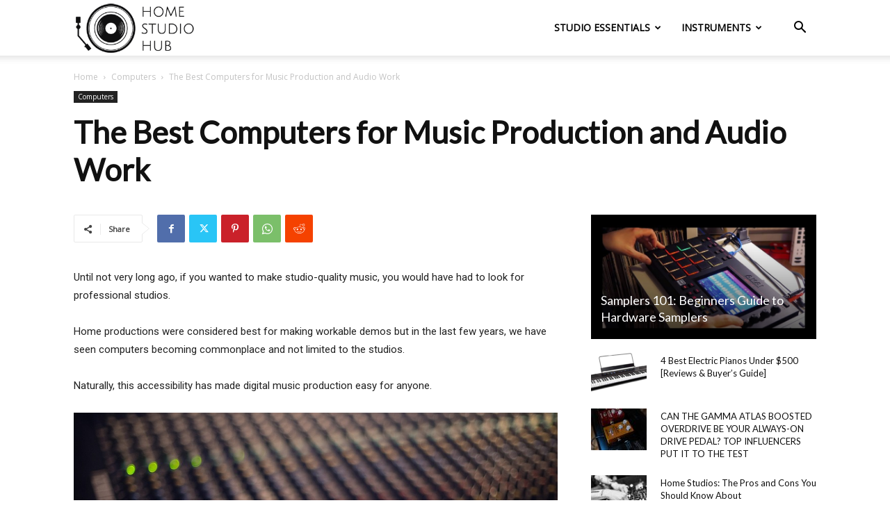

--- FILE ---
content_type: text/html; charset=UTF-8
request_url: https://homestudiohub.com/music-production-computers/
body_size: 43855
content:
<!doctype html >
<!--[if IE 8]>    <html class="ie8" lang="en"> <![endif]-->
<!--[if IE 9]>    <html class="ie9" lang="en"> <![endif]-->
<!--[if gt IE 8]><!--> <html lang="en-US" prefix="og: https://ogp.me/ns#"> <!--<![endif]-->
<head>
    <title>The Best Computers for Music Production and Audio Work</title>
    <meta charset="UTF-8" />
    <meta name="viewport" content="width=device-width, initial-scale=1.0">
    <link rel="pingback" href="https://homestudiohub.com/xmlrpc.php" />
    <link rel="icon" type="image/png" href="https://homestudiohub.com/wp-content/uploads/2019/06/favicon.png">
<!-- Search Engine Optimization by Rank Math - https://rankmath.com/ -->
<meta name="description" content="If you&#039;re looking to upgrade or get a dedicated music production computer for audio work, check this guide out to see if you&#039;re meeting all the requirements."/>
<meta name="robots" content="follow, index, max-snippet:-1, max-video-preview:-1, max-image-preview:large"/>
<link rel="canonical" href="https://homestudiohub.com/music-production-computers/" />
<meta property="og:locale" content="en_US" />
<meta property="og:type" content="article" />
<meta property="og:title" content="The Best Computers for Music Production and Audio Work" />
<meta property="og:description" content="If you&#039;re looking to upgrade or get a dedicated music production computer for audio work, check this guide out to see if you&#039;re meeting all the requirements." />
<meta property="og:url" content="https://homestudiohub.com/music-production-computers/" />
<meta property="og:site_name" content="Home Studio Hub" />
<meta property="article:publisher" content="https://www.facebook.com/homestudiohub/" />
<meta property="article:section" content="Computers" />
<meta property="og:updated_time" content="2022-03-09T21:38:53+00:00" />
<meta property="og:image" content="https://homestudiohub.com/wp-content/uploads/2019/07/recording-studio-computer.jpg" />
<meta property="og:image:secure_url" content="https://homestudiohub.com/wp-content/uploads/2019/07/recording-studio-computer.jpg" />
<meta property="og:image:width" content="825" />
<meta property="og:image:height" content="465" />
<meta property="og:image:alt" content="engineering working in recording studio with computer, speakers." />
<meta property="og:image:type" content="image/jpeg" />
<meta property="article:published_time" content="2020-02-05T19:09:00+00:00" />
<meta property="article:modified_time" content="2022-03-09T21:38:53+00:00" />
<meta name="twitter:card" content="summary_large_image" />
<meta name="twitter:title" content="The Best Computers for Music Production and Audio Work" />
<meta name="twitter:description" content="If you&#039;re looking to upgrade or get a dedicated music production computer for audio work, check this guide out to see if you&#039;re meeting all the requirements." />
<meta name="twitter:site" content="@HomeStudioHub" />
<meta name="twitter:creator" content="@HomeStudioHub" />
<meta name="twitter:image" content="https://homestudiohub.com/wp-content/uploads/2019/07/recording-studio-computer.jpg" />
<meta name="twitter:label1" content="Written by" />
<meta name="twitter:data1" content="christie" />
<meta name="twitter:label2" content="Time to read" />
<meta name="twitter:data2" content="13 minutes" />
<script type="application/ld+json" class="rank-math-schema">{"@context":"https://schema.org","@graph":[{"@type":["Organization"],"@id":"https://homestudiohub.com/#organization","name":"Home Studio Hub","url":"https://homestudiohub.com","sameAs":["https://www.facebook.com/homestudiohub/","https://twitter.com/HomeStudioHub"],"email":"info@homestudiohub.com","logo":{"@type":"ImageObject","@id":"https://homestudiohub.com/#logo","url":"https://homestudiohub.com/wp-content/uploads/2019/06/home-studio-hub-logo.png","contentUrl":"https://homestudiohub.com/wp-content/uploads/2019/06/home-studio-hub-logo.png","caption":"Home Studio Hub","inLanguage":"en-US","width":"285","height":"120"}},{"@type":"WebSite","@id":"https://homestudiohub.com/#website","url":"https://homestudiohub.com","name":"Home Studio Hub","publisher":{"@id":"https://homestudiohub.com/#organization"},"inLanguage":"en-US"},{"@type":"ImageObject","@id":"https://homestudiohub.com/wp-content/uploads/2019/07/recording-studio-computer.jpg","url":"https://homestudiohub.com/wp-content/uploads/2019/07/recording-studio-computer.jpg","width":"825","height":"465","caption":"engineering working in recording studio with computer, speakers.","inLanguage":"en-US"},{"@type":"WebPage","@id":"https://homestudiohub.com/music-production-computers/#webpage","url":"https://homestudiohub.com/music-production-computers/","name":"The Best Computers for Music Production and Audio Work","datePublished":"2020-02-05T19:09:00+00:00","dateModified":"2022-03-09T21:38:53+00:00","isPartOf":{"@id":"https://homestudiohub.com/#website"},"primaryImageOfPage":{"@id":"https://homestudiohub.com/wp-content/uploads/2019/07/recording-studio-computer.jpg"},"inLanguage":"en-US"},{"@type":"Article","headline":"The Best Computers for Music Production and Audio Work","datePublished":"2020-02-05T19:09:00+00:00","dateModified":"2022-03-09T21:38:53+00:00","author":{"@type":"Person","name":"Andrew"},"description":"If you're looking to upgrade or get a dedicated music production computer for audio work, check this guide out to see if you're meeting all the requirements.","name":"The Best Computers for Music Production and Audio Work","articleSection":"Computers","@id":"https://homestudiohub.com/music-production-computers/#schema-8041","isPartOf":{"@id":"https://homestudiohub.com/music-production-computers/#webpage"},"publisher":{"@id":"https://homestudiohub.com/#organization"},"image":{"@id":"https://homestudiohub.com/wp-content/uploads/2019/07/recording-studio-computer.jpg"},"inLanguage":"en-US","mainEntityOfPage":{"@id":"https://homestudiohub.com/music-production-computers/#webpage"}}]}</script>
<!-- /Rank Math WordPress SEO plugin -->

<link rel='dns-prefetch' href='//l.getsitecontrol.com' />
<link rel="alternate" type="application/rss+xml" title="Home Studio Hub &raquo; Feed" href="https://homestudiohub.com/feed/" />
<link rel="alternate" type="application/rss+xml" title="Home Studio Hub &raquo; Comments Feed" href="https://homestudiohub.com/comments/feed/" />
<link rel="alternate" type="application/rss+xml" title="Home Studio Hub &raquo; The Best Computers for Music Production and Audio Work Comments Feed" href="https://homestudiohub.com/music-production-computers/feed/" />
<link rel="alternate" title="oEmbed (JSON)" type="application/json+oembed" href="https://homestudiohub.com/wp-json/oembed/1.0/embed?url=https%3A%2F%2Fhomestudiohub.com%2Fmusic-production-computers%2F" />
<link rel="alternate" title="oEmbed (XML)" type="text/xml+oembed" href="https://homestudiohub.com/wp-json/oembed/1.0/embed?url=https%3A%2F%2Fhomestudiohub.com%2Fmusic-production-computers%2F&#038;format=xml" />
		<!-- This site uses the Google Analytics by ExactMetrics plugin v8.11.0 - Using Analytics tracking - https://www.exactmetrics.com/ -->
							<script src="//www.googletagmanager.com/gtag/js?id=G-5PJE23931E"  data-cfasync="false" data-wpfc-render="false" type="text/javascript" async></script>
			<script data-cfasync="false" data-wpfc-render="false" type="text/javascript">
				var em_version = '8.11.0';
				var em_track_user = true;
				var em_no_track_reason = '';
								var ExactMetricsDefaultLocations = {"page_location":"https:\/\/homestudiohub.com\/music-production-computers\/"};
								if ( typeof ExactMetricsPrivacyGuardFilter === 'function' ) {
					var ExactMetricsLocations = (typeof ExactMetricsExcludeQuery === 'object') ? ExactMetricsPrivacyGuardFilter( ExactMetricsExcludeQuery ) : ExactMetricsPrivacyGuardFilter( ExactMetricsDefaultLocations );
				} else {
					var ExactMetricsLocations = (typeof ExactMetricsExcludeQuery === 'object') ? ExactMetricsExcludeQuery : ExactMetricsDefaultLocations;
				}

								var disableStrs = [
										'ga-disable-G-5PJE23931E',
									];

				/* Function to detect opted out users */
				function __gtagTrackerIsOptedOut() {
					for (var index = 0; index < disableStrs.length; index++) {
						if (document.cookie.indexOf(disableStrs[index] + '=true') > -1) {
							return true;
						}
					}

					return false;
				}

				/* Disable tracking if the opt-out cookie exists. */
				if (__gtagTrackerIsOptedOut()) {
					for (var index = 0; index < disableStrs.length; index++) {
						window[disableStrs[index]] = true;
					}
				}

				/* Opt-out function */
				function __gtagTrackerOptout() {
					for (var index = 0; index < disableStrs.length; index++) {
						document.cookie = disableStrs[index] + '=true; expires=Thu, 31 Dec 2099 23:59:59 UTC; path=/';
						window[disableStrs[index]] = true;
					}
				}

				if ('undefined' === typeof gaOptout) {
					function gaOptout() {
						__gtagTrackerOptout();
					}
				}
								window.dataLayer = window.dataLayer || [];

				window.ExactMetricsDualTracker = {
					helpers: {},
					trackers: {},
				};
				if (em_track_user) {
					function __gtagDataLayer() {
						dataLayer.push(arguments);
					}

					function __gtagTracker(type, name, parameters) {
						if (!parameters) {
							parameters = {};
						}

						if (parameters.send_to) {
							__gtagDataLayer.apply(null, arguments);
							return;
						}

						if (type === 'event') {
														parameters.send_to = exactmetrics_frontend.v4_id;
							var hookName = name;
							if (typeof parameters['event_category'] !== 'undefined') {
								hookName = parameters['event_category'] + ':' + name;
							}

							if (typeof ExactMetricsDualTracker.trackers[hookName] !== 'undefined') {
								ExactMetricsDualTracker.trackers[hookName](parameters);
							} else {
								__gtagDataLayer('event', name, parameters);
							}
							
						} else {
							__gtagDataLayer.apply(null, arguments);
						}
					}

					__gtagTracker('js', new Date());
					__gtagTracker('set', {
						'developer_id.dNDMyYj': true,
											});
					if ( ExactMetricsLocations.page_location ) {
						__gtagTracker('set', ExactMetricsLocations);
					}
										__gtagTracker('config', 'G-5PJE23931E', {"forceSSL":"true"} );
										window.gtag = __gtagTracker;										(function () {
						/* https://developers.google.com/analytics/devguides/collection/analyticsjs/ */
						/* ga and __gaTracker compatibility shim. */
						var noopfn = function () {
							return null;
						};
						var newtracker = function () {
							return new Tracker();
						};
						var Tracker = function () {
							return null;
						};
						var p = Tracker.prototype;
						p.get = noopfn;
						p.set = noopfn;
						p.send = function () {
							var args = Array.prototype.slice.call(arguments);
							args.unshift('send');
							__gaTracker.apply(null, args);
						};
						var __gaTracker = function () {
							var len = arguments.length;
							if (len === 0) {
								return;
							}
							var f = arguments[len - 1];
							if (typeof f !== 'object' || f === null || typeof f.hitCallback !== 'function') {
								if ('send' === arguments[0]) {
									var hitConverted, hitObject = false, action;
									if ('event' === arguments[1]) {
										if ('undefined' !== typeof arguments[3]) {
											hitObject = {
												'eventAction': arguments[3],
												'eventCategory': arguments[2],
												'eventLabel': arguments[4],
												'value': arguments[5] ? arguments[5] : 1,
											}
										}
									}
									if ('pageview' === arguments[1]) {
										if ('undefined' !== typeof arguments[2]) {
											hitObject = {
												'eventAction': 'page_view',
												'page_path': arguments[2],
											}
										}
									}
									if (typeof arguments[2] === 'object') {
										hitObject = arguments[2];
									}
									if (typeof arguments[5] === 'object') {
										Object.assign(hitObject, arguments[5]);
									}
									if ('undefined' !== typeof arguments[1].hitType) {
										hitObject = arguments[1];
										if ('pageview' === hitObject.hitType) {
											hitObject.eventAction = 'page_view';
										}
									}
									if (hitObject) {
										action = 'timing' === arguments[1].hitType ? 'timing_complete' : hitObject.eventAction;
										hitConverted = mapArgs(hitObject);
										__gtagTracker('event', action, hitConverted);
									}
								}
								return;
							}

							function mapArgs(args) {
								var arg, hit = {};
								var gaMap = {
									'eventCategory': 'event_category',
									'eventAction': 'event_action',
									'eventLabel': 'event_label',
									'eventValue': 'event_value',
									'nonInteraction': 'non_interaction',
									'timingCategory': 'event_category',
									'timingVar': 'name',
									'timingValue': 'value',
									'timingLabel': 'event_label',
									'page': 'page_path',
									'location': 'page_location',
									'title': 'page_title',
									'referrer' : 'page_referrer',
								};
								for (arg in args) {
																		if (!(!args.hasOwnProperty(arg) || !gaMap.hasOwnProperty(arg))) {
										hit[gaMap[arg]] = args[arg];
									} else {
										hit[arg] = args[arg];
									}
								}
								return hit;
							}

							try {
								f.hitCallback();
							} catch (ex) {
							}
						};
						__gaTracker.create = newtracker;
						__gaTracker.getByName = newtracker;
						__gaTracker.getAll = function () {
							return [];
						};
						__gaTracker.remove = noopfn;
						__gaTracker.loaded = true;
						window['__gaTracker'] = __gaTracker;
					})();
									} else {
										console.log("");
					(function () {
						function __gtagTracker() {
							return null;
						}

						window['__gtagTracker'] = __gtagTracker;
						window['gtag'] = __gtagTracker;
					})();
									}
			</script>
							<!-- / Google Analytics by ExactMetrics -->
		<style id='wp-img-auto-sizes-contain-inline-css' type='text/css'>
img:is([sizes=auto i],[sizes^="auto," i]){contain-intrinsic-size:3000px 1500px}
/*# sourceURL=wp-img-auto-sizes-contain-inline-css */
</style>
<style id='wp-emoji-styles-inline-css' type='text/css'>

	img.wp-smiley, img.emoji {
		display: inline !important;
		border: none !important;
		box-shadow: none !important;
		height: 1em !important;
		width: 1em !important;
		margin: 0 0.07em !important;
		vertical-align: -0.1em !important;
		background: none !important;
		padding: 0 !important;
	}
/*# sourceURL=wp-emoji-styles-inline-css */
</style>
<style id='wp-block-library-inline-css' type='text/css'>
:root{--wp-block-synced-color:#7a00df;--wp-block-synced-color--rgb:122,0,223;--wp-bound-block-color:var(--wp-block-synced-color);--wp-editor-canvas-background:#ddd;--wp-admin-theme-color:#007cba;--wp-admin-theme-color--rgb:0,124,186;--wp-admin-theme-color-darker-10:#006ba1;--wp-admin-theme-color-darker-10--rgb:0,107,160.5;--wp-admin-theme-color-darker-20:#005a87;--wp-admin-theme-color-darker-20--rgb:0,90,135;--wp-admin-border-width-focus:2px}@media (min-resolution:192dpi){:root{--wp-admin-border-width-focus:1.5px}}.wp-element-button{cursor:pointer}:root .has-very-light-gray-background-color{background-color:#eee}:root .has-very-dark-gray-background-color{background-color:#313131}:root .has-very-light-gray-color{color:#eee}:root .has-very-dark-gray-color{color:#313131}:root .has-vivid-green-cyan-to-vivid-cyan-blue-gradient-background{background:linear-gradient(135deg,#00d084,#0693e3)}:root .has-purple-crush-gradient-background{background:linear-gradient(135deg,#34e2e4,#4721fb 50%,#ab1dfe)}:root .has-hazy-dawn-gradient-background{background:linear-gradient(135deg,#faaca8,#dad0ec)}:root .has-subdued-olive-gradient-background{background:linear-gradient(135deg,#fafae1,#67a671)}:root .has-atomic-cream-gradient-background{background:linear-gradient(135deg,#fdd79a,#004a59)}:root .has-nightshade-gradient-background{background:linear-gradient(135deg,#330968,#31cdcf)}:root .has-midnight-gradient-background{background:linear-gradient(135deg,#020381,#2874fc)}:root{--wp--preset--font-size--normal:16px;--wp--preset--font-size--huge:42px}.has-regular-font-size{font-size:1em}.has-larger-font-size{font-size:2.625em}.has-normal-font-size{font-size:var(--wp--preset--font-size--normal)}.has-huge-font-size{font-size:var(--wp--preset--font-size--huge)}.has-text-align-center{text-align:center}.has-text-align-left{text-align:left}.has-text-align-right{text-align:right}.has-fit-text{white-space:nowrap!important}#end-resizable-editor-section{display:none}.aligncenter{clear:both}.items-justified-left{justify-content:flex-start}.items-justified-center{justify-content:center}.items-justified-right{justify-content:flex-end}.items-justified-space-between{justify-content:space-between}.screen-reader-text{border:0;clip-path:inset(50%);height:1px;margin:-1px;overflow:hidden;padding:0;position:absolute;width:1px;word-wrap:normal!important}.screen-reader-text:focus{background-color:#ddd;clip-path:none;color:#444;display:block;font-size:1em;height:auto;left:5px;line-height:normal;padding:15px 23px 14px;text-decoration:none;top:5px;width:auto;z-index:100000}html :where(.has-border-color){border-style:solid}html :where([style*=border-top-color]){border-top-style:solid}html :where([style*=border-right-color]){border-right-style:solid}html :where([style*=border-bottom-color]){border-bottom-style:solid}html :where([style*=border-left-color]){border-left-style:solid}html :where([style*=border-width]){border-style:solid}html :where([style*=border-top-width]){border-top-style:solid}html :where([style*=border-right-width]){border-right-style:solid}html :where([style*=border-bottom-width]){border-bottom-style:solid}html :where([style*=border-left-width]){border-left-style:solid}html :where(img[class*=wp-image-]){height:auto;max-width:100%}:where(figure){margin:0 0 1em}html :where(.is-position-sticky){--wp-admin--admin-bar--position-offset:var(--wp-admin--admin-bar--height,0px)}@media screen and (max-width:600px){html :where(.is-position-sticky){--wp-admin--admin-bar--position-offset:0px}}

/*# sourceURL=wp-block-library-inline-css */
</style><style id='wp-block-heading-inline-css' type='text/css'>
h1:where(.wp-block-heading).has-background,h2:where(.wp-block-heading).has-background,h3:where(.wp-block-heading).has-background,h4:where(.wp-block-heading).has-background,h5:where(.wp-block-heading).has-background,h6:where(.wp-block-heading).has-background{padding:1.25em 2.375em}h1.has-text-align-left[style*=writing-mode]:where([style*=vertical-lr]),h1.has-text-align-right[style*=writing-mode]:where([style*=vertical-rl]),h2.has-text-align-left[style*=writing-mode]:where([style*=vertical-lr]),h2.has-text-align-right[style*=writing-mode]:where([style*=vertical-rl]),h3.has-text-align-left[style*=writing-mode]:where([style*=vertical-lr]),h3.has-text-align-right[style*=writing-mode]:where([style*=vertical-rl]),h4.has-text-align-left[style*=writing-mode]:where([style*=vertical-lr]),h4.has-text-align-right[style*=writing-mode]:where([style*=vertical-rl]),h5.has-text-align-left[style*=writing-mode]:where([style*=vertical-lr]),h5.has-text-align-right[style*=writing-mode]:where([style*=vertical-rl]),h6.has-text-align-left[style*=writing-mode]:where([style*=vertical-lr]),h6.has-text-align-right[style*=writing-mode]:where([style*=vertical-rl]){rotate:180deg}
/*# sourceURL=https://homestudiohub.com/wp-includes/blocks/heading/style.min.css */
</style>
<style id='wp-block-image-inline-css' type='text/css'>
.wp-block-image>a,.wp-block-image>figure>a{display:inline-block}.wp-block-image img{box-sizing:border-box;height:auto;max-width:100%;vertical-align:bottom}@media not (prefers-reduced-motion){.wp-block-image img.hide{visibility:hidden}.wp-block-image img.show{animation:show-content-image .4s}}.wp-block-image[style*=border-radius] img,.wp-block-image[style*=border-radius]>a{border-radius:inherit}.wp-block-image.has-custom-border img{box-sizing:border-box}.wp-block-image.aligncenter{text-align:center}.wp-block-image.alignfull>a,.wp-block-image.alignwide>a{width:100%}.wp-block-image.alignfull img,.wp-block-image.alignwide img{height:auto;width:100%}.wp-block-image .aligncenter,.wp-block-image .alignleft,.wp-block-image .alignright,.wp-block-image.aligncenter,.wp-block-image.alignleft,.wp-block-image.alignright{display:table}.wp-block-image .aligncenter>figcaption,.wp-block-image .alignleft>figcaption,.wp-block-image .alignright>figcaption,.wp-block-image.aligncenter>figcaption,.wp-block-image.alignleft>figcaption,.wp-block-image.alignright>figcaption{caption-side:bottom;display:table-caption}.wp-block-image .alignleft{float:left;margin:.5em 1em .5em 0}.wp-block-image .alignright{float:right;margin:.5em 0 .5em 1em}.wp-block-image .aligncenter{margin-left:auto;margin-right:auto}.wp-block-image :where(figcaption){margin-bottom:1em;margin-top:.5em}.wp-block-image.is-style-circle-mask img{border-radius:9999px}@supports ((-webkit-mask-image:none) or (mask-image:none)) or (-webkit-mask-image:none){.wp-block-image.is-style-circle-mask img{border-radius:0;-webkit-mask-image:url('data:image/svg+xml;utf8,<svg viewBox="0 0 100 100" xmlns="http://www.w3.org/2000/svg"><circle cx="50" cy="50" r="50"/></svg>');mask-image:url('data:image/svg+xml;utf8,<svg viewBox="0 0 100 100" xmlns="http://www.w3.org/2000/svg"><circle cx="50" cy="50" r="50"/></svg>');mask-mode:alpha;-webkit-mask-position:center;mask-position:center;-webkit-mask-repeat:no-repeat;mask-repeat:no-repeat;-webkit-mask-size:contain;mask-size:contain}}:root :where(.wp-block-image.is-style-rounded img,.wp-block-image .is-style-rounded img){border-radius:9999px}.wp-block-image figure{margin:0}.wp-lightbox-container{display:flex;flex-direction:column;position:relative}.wp-lightbox-container img{cursor:zoom-in}.wp-lightbox-container img:hover+button{opacity:1}.wp-lightbox-container button{align-items:center;backdrop-filter:blur(16px) saturate(180%);background-color:#5a5a5a40;border:none;border-radius:4px;cursor:zoom-in;display:flex;height:20px;justify-content:center;opacity:0;padding:0;position:absolute;right:16px;text-align:center;top:16px;width:20px;z-index:100}@media not (prefers-reduced-motion){.wp-lightbox-container button{transition:opacity .2s ease}}.wp-lightbox-container button:focus-visible{outline:3px auto #5a5a5a40;outline:3px auto -webkit-focus-ring-color;outline-offset:3px}.wp-lightbox-container button:hover{cursor:pointer;opacity:1}.wp-lightbox-container button:focus{opacity:1}.wp-lightbox-container button:focus,.wp-lightbox-container button:hover,.wp-lightbox-container button:not(:hover):not(:active):not(.has-background){background-color:#5a5a5a40;border:none}.wp-lightbox-overlay{box-sizing:border-box;cursor:zoom-out;height:100vh;left:0;overflow:hidden;position:fixed;top:0;visibility:hidden;width:100%;z-index:100000}.wp-lightbox-overlay .close-button{align-items:center;cursor:pointer;display:flex;justify-content:center;min-height:40px;min-width:40px;padding:0;position:absolute;right:calc(env(safe-area-inset-right) + 16px);top:calc(env(safe-area-inset-top) + 16px);z-index:5000000}.wp-lightbox-overlay .close-button:focus,.wp-lightbox-overlay .close-button:hover,.wp-lightbox-overlay .close-button:not(:hover):not(:active):not(.has-background){background:none;border:none}.wp-lightbox-overlay .lightbox-image-container{height:var(--wp--lightbox-container-height);left:50%;overflow:hidden;position:absolute;top:50%;transform:translate(-50%,-50%);transform-origin:top left;width:var(--wp--lightbox-container-width);z-index:9999999999}.wp-lightbox-overlay .wp-block-image{align-items:center;box-sizing:border-box;display:flex;height:100%;justify-content:center;margin:0;position:relative;transform-origin:0 0;width:100%;z-index:3000000}.wp-lightbox-overlay .wp-block-image img{height:var(--wp--lightbox-image-height);min-height:var(--wp--lightbox-image-height);min-width:var(--wp--lightbox-image-width);width:var(--wp--lightbox-image-width)}.wp-lightbox-overlay .wp-block-image figcaption{display:none}.wp-lightbox-overlay button{background:none;border:none}.wp-lightbox-overlay .scrim{background-color:#fff;height:100%;opacity:.9;position:absolute;width:100%;z-index:2000000}.wp-lightbox-overlay.active{visibility:visible}@media not (prefers-reduced-motion){.wp-lightbox-overlay.active{animation:turn-on-visibility .25s both}.wp-lightbox-overlay.active img{animation:turn-on-visibility .35s both}.wp-lightbox-overlay.show-closing-animation:not(.active){animation:turn-off-visibility .35s both}.wp-lightbox-overlay.show-closing-animation:not(.active) img{animation:turn-off-visibility .25s both}.wp-lightbox-overlay.zoom.active{animation:none;opacity:1;visibility:visible}.wp-lightbox-overlay.zoom.active .lightbox-image-container{animation:lightbox-zoom-in .4s}.wp-lightbox-overlay.zoom.active .lightbox-image-container img{animation:none}.wp-lightbox-overlay.zoom.active .scrim{animation:turn-on-visibility .4s forwards}.wp-lightbox-overlay.zoom.show-closing-animation:not(.active){animation:none}.wp-lightbox-overlay.zoom.show-closing-animation:not(.active) .lightbox-image-container{animation:lightbox-zoom-out .4s}.wp-lightbox-overlay.zoom.show-closing-animation:not(.active) .lightbox-image-container img{animation:none}.wp-lightbox-overlay.zoom.show-closing-animation:not(.active) .scrim{animation:turn-off-visibility .4s forwards}}@keyframes show-content-image{0%{visibility:hidden}99%{visibility:hidden}to{visibility:visible}}@keyframes turn-on-visibility{0%{opacity:0}to{opacity:1}}@keyframes turn-off-visibility{0%{opacity:1;visibility:visible}99%{opacity:0;visibility:visible}to{opacity:0;visibility:hidden}}@keyframes lightbox-zoom-in{0%{transform:translate(calc((-100vw + var(--wp--lightbox-scrollbar-width))/2 + var(--wp--lightbox-initial-left-position)),calc(-50vh + var(--wp--lightbox-initial-top-position))) scale(var(--wp--lightbox-scale))}to{transform:translate(-50%,-50%) scale(1)}}@keyframes lightbox-zoom-out{0%{transform:translate(-50%,-50%) scale(1);visibility:visible}99%{visibility:visible}to{transform:translate(calc((-100vw + var(--wp--lightbox-scrollbar-width))/2 + var(--wp--lightbox-initial-left-position)),calc(-50vh + var(--wp--lightbox-initial-top-position))) scale(var(--wp--lightbox-scale));visibility:hidden}}
/*# sourceURL=https://homestudiohub.com/wp-includes/blocks/image/style.min.css */
</style>
<style id='wp-block-list-inline-css' type='text/css'>
ol,ul{box-sizing:border-box}:root :where(.wp-block-list.has-background){padding:1.25em 2.375em}
/*# sourceURL=https://homestudiohub.com/wp-includes/blocks/list/style.min.css */
</style>
<style id='wp-block-paragraph-inline-css' type='text/css'>
.is-small-text{font-size:.875em}.is-regular-text{font-size:1em}.is-large-text{font-size:2.25em}.is-larger-text{font-size:3em}.has-drop-cap:not(:focus):first-letter{float:left;font-size:8.4em;font-style:normal;font-weight:100;line-height:.68;margin:.05em .1em 0 0;text-transform:uppercase}body.rtl .has-drop-cap:not(:focus):first-letter{float:none;margin-left:.1em}p.has-drop-cap.has-background{overflow:hidden}:root :where(p.has-background){padding:1.25em 2.375em}:where(p.has-text-color:not(.has-link-color)) a{color:inherit}p.has-text-align-left[style*="writing-mode:vertical-lr"],p.has-text-align-right[style*="writing-mode:vertical-rl"]{rotate:180deg}
/*# sourceURL=https://homestudiohub.com/wp-includes/blocks/paragraph/style.min.css */
</style>
<style id='wp-block-separator-inline-css' type='text/css'>
@charset "UTF-8";.wp-block-separator{border:none;border-top:2px solid}:root :where(.wp-block-separator.is-style-dots){height:auto;line-height:1;text-align:center}:root :where(.wp-block-separator.is-style-dots):before{color:currentColor;content:"···";font-family:serif;font-size:1.5em;letter-spacing:2em;padding-left:2em}.wp-block-separator.is-style-dots{background:none!important;border:none!important}
/*# sourceURL=https://homestudiohub.com/wp-includes/blocks/separator/style.min.css */
</style>
<style id='wp-block-spacer-inline-css' type='text/css'>
.wp-block-spacer{clear:both}
/*# sourceURL=https://homestudiohub.com/wp-includes/blocks/spacer/style.min.css */
</style>
<style id='global-styles-inline-css' type='text/css'>
:root{--wp--preset--aspect-ratio--square: 1;--wp--preset--aspect-ratio--4-3: 4/3;--wp--preset--aspect-ratio--3-4: 3/4;--wp--preset--aspect-ratio--3-2: 3/2;--wp--preset--aspect-ratio--2-3: 2/3;--wp--preset--aspect-ratio--16-9: 16/9;--wp--preset--aspect-ratio--9-16: 9/16;--wp--preset--color--black: #000000;--wp--preset--color--cyan-bluish-gray: #abb8c3;--wp--preset--color--white: #ffffff;--wp--preset--color--pale-pink: #f78da7;--wp--preset--color--vivid-red: #cf2e2e;--wp--preset--color--luminous-vivid-orange: #ff6900;--wp--preset--color--luminous-vivid-amber: #fcb900;--wp--preset--color--light-green-cyan: #7bdcb5;--wp--preset--color--vivid-green-cyan: #00d084;--wp--preset--color--pale-cyan-blue: #8ed1fc;--wp--preset--color--vivid-cyan-blue: #0693e3;--wp--preset--color--vivid-purple: #9b51e0;--wp--preset--gradient--vivid-cyan-blue-to-vivid-purple: linear-gradient(135deg,rgb(6,147,227) 0%,rgb(155,81,224) 100%);--wp--preset--gradient--light-green-cyan-to-vivid-green-cyan: linear-gradient(135deg,rgb(122,220,180) 0%,rgb(0,208,130) 100%);--wp--preset--gradient--luminous-vivid-amber-to-luminous-vivid-orange: linear-gradient(135deg,rgb(252,185,0) 0%,rgb(255,105,0) 100%);--wp--preset--gradient--luminous-vivid-orange-to-vivid-red: linear-gradient(135deg,rgb(255,105,0) 0%,rgb(207,46,46) 100%);--wp--preset--gradient--very-light-gray-to-cyan-bluish-gray: linear-gradient(135deg,rgb(238,238,238) 0%,rgb(169,184,195) 100%);--wp--preset--gradient--cool-to-warm-spectrum: linear-gradient(135deg,rgb(74,234,220) 0%,rgb(151,120,209) 20%,rgb(207,42,186) 40%,rgb(238,44,130) 60%,rgb(251,105,98) 80%,rgb(254,248,76) 100%);--wp--preset--gradient--blush-light-purple: linear-gradient(135deg,rgb(255,206,236) 0%,rgb(152,150,240) 100%);--wp--preset--gradient--blush-bordeaux: linear-gradient(135deg,rgb(254,205,165) 0%,rgb(254,45,45) 50%,rgb(107,0,62) 100%);--wp--preset--gradient--luminous-dusk: linear-gradient(135deg,rgb(255,203,112) 0%,rgb(199,81,192) 50%,rgb(65,88,208) 100%);--wp--preset--gradient--pale-ocean: linear-gradient(135deg,rgb(255,245,203) 0%,rgb(182,227,212) 50%,rgb(51,167,181) 100%);--wp--preset--gradient--electric-grass: linear-gradient(135deg,rgb(202,248,128) 0%,rgb(113,206,126) 100%);--wp--preset--gradient--midnight: linear-gradient(135deg,rgb(2,3,129) 0%,rgb(40,116,252) 100%);--wp--preset--font-size--small: 11px;--wp--preset--font-size--medium: 20px;--wp--preset--font-size--large: 32px;--wp--preset--font-size--x-large: 42px;--wp--preset--font-size--regular: 15px;--wp--preset--font-size--larger: 50px;--wp--preset--spacing--20: 0.44rem;--wp--preset--spacing--30: 0.67rem;--wp--preset--spacing--40: 1rem;--wp--preset--spacing--50: 1.5rem;--wp--preset--spacing--60: 2.25rem;--wp--preset--spacing--70: 3.38rem;--wp--preset--spacing--80: 5.06rem;--wp--preset--shadow--natural: 6px 6px 9px rgba(0, 0, 0, 0.2);--wp--preset--shadow--deep: 12px 12px 50px rgba(0, 0, 0, 0.4);--wp--preset--shadow--sharp: 6px 6px 0px rgba(0, 0, 0, 0.2);--wp--preset--shadow--outlined: 6px 6px 0px -3px rgb(255, 255, 255), 6px 6px rgb(0, 0, 0);--wp--preset--shadow--crisp: 6px 6px 0px rgb(0, 0, 0);}:where(.is-layout-flex){gap: 0.5em;}:where(.is-layout-grid){gap: 0.5em;}body .is-layout-flex{display: flex;}.is-layout-flex{flex-wrap: wrap;align-items: center;}.is-layout-flex > :is(*, div){margin: 0;}body .is-layout-grid{display: grid;}.is-layout-grid > :is(*, div){margin: 0;}:where(.wp-block-columns.is-layout-flex){gap: 2em;}:where(.wp-block-columns.is-layout-grid){gap: 2em;}:where(.wp-block-post-template.is-layout-flex){gap: 1.25em;}:where(.wp-block-post-template.is-layout-grid){gap: 1.25em;}.has-black-color{color: var(--wp--preset--color--black) !important;}.has-cyan-bluish-gray-color{color: var(--wp--preset--color--cyan-bluish-gray) !important;}.has-white-color{color: var(--wp--preset--color--white) !important;}.has-pale-pink-color{color: var(--wp--preset--color--pale-pink) !important;}.has-vivid-red-color{color: var(--wp--preset--color--vivid-red) !important;}.has-luminous-vivid-orange-color{color: var(--wp--preset--color--luminous-vivid-orange) !important;}.has-luminous-vivid-amber-color{color: var(--wp--preset--color--luminous-vivid-amber) !important;}.has-light-green-cyan-color{color: var(--wp--preset--color--light-green-cyan) !important;}.has-vivid-green-cyan-color{color: var(--wp--preset--color--vivid-green-cyan) !important;}.has-pale-cyan-blue-color{color: var(--wp--preset--color--pale-cyan-blue) !important;}.has-vivid-cyan-blue-color{color: var(--wp--preset--color--vivid-cyan-blue) !important;}.has-vivid-purple-color{color: var(--wp--preset--color--vivid-purple) !important;}.has-black-background-color{background-color: var(--wp--preset--color--black) !important;}.has-cyan-bluish-gray-background-color{background-color: var(--wp--preset--color--cyan-bluish-gray) !important;}.has-white-background-color{background-color: var(--wp--preset--color--white) !important;}.has-pale-pink-background-color{background-color: var(--wp--preset--color--pale-pink) !important;}.has-vivid-red-background-color{background-color: var(--wp--preset--color--vivid-red) !important;}.has-luminous-vivid-orange-background-color{background-color: var(--wp--preset--color--luminous-vivid-orange) !important;}.has-luminous-vivid-amber-background-color{background-color: var(--wp--preset--color--luminous-vivid-amber) !important;}.has-light-green-cyan-background-color{background-color: var(--wp--preset--color--light-green-cyan) !important;}.has-vivid-green-cyan-background-color{background-color: var(--wp--preset--color--vivid-green-cyan) !important;}.has-pale-cyan-blue-background-color{background-color: var(--wp--preset--color--pale-cyan-blue) !important;}.has-vivid-cyan-blue-background-color{background-color: var(--wp--preset--color--vivid-cyan-blue) !important;}.has-vivid-purple-background-color{background-color: var(--wp--preset--color--vivid-purple) !important;}.has-black-border-color{border-color: var(--wp--preset--color--black) !important;}.has-cyan-bluish-gray-border-color{border-color: var(--wp--preset--color--cyan-bluish-gray) !important;}.has-white-border-color{border-color: var(--wp--preset--color--white) !important;}.has-pale-pink-border-color{border-color: var(--wp--preset--color--pale-pink) !important;}.has-vivid-red-border-color{border-color: var(--wp--preset--color--vivid-red) !important;}.has-luminous-vivid-orange-border-color{border-color: var(--wp--preset--color--luminous-vivid-orange) !important;}.has-luminous-vivid-amber-border-color{border-color: var(--wp--preset--color--luminous-vivid-amber) !important;}.has-light-green-cyan-border-color{border-color: var(--wp--preset--color--light-green-cyan) !important;}.has-vivid-green-cyan-border-color{border-color: var(--wp--preset--color--vivid-green-cyan) !important;}.has-pale-cyan-blue-border-color{border-color: var(--wp--preset--color--pale-cyan-blue) !important;}.has-vivid-cyan-blue-border-color{border-color: var(--wp--preset--color--vivid-cyan-blue) !important;}.has-vivid-purple-border-color{border-color: var(--wp--preset--color--vivid-purple) !important;}.has-vivid-cyan-blue-to-vivid-purple-gradient-background{background: var(--wp--preset--gradient--vivid-cyan-blue-to-vivid-purple) !important;}.has-light-green-cyan-to-vivid-green-cyan-gradient-background{background: var(--wp--preset--gradient--light-green-cyan-to-vivid-green-cyan) !important;}.has-luminous-vivid-amber-to-luminous-vivid-orange-gradient-background{background: var(--wp--preset--gradient--luminous-vivid-amber-to-luminous-vivid-orange) !important;}.has-luminous-vivid-orange-to-vivid-red-gradient-background{background: var(--wp--preset--gradient--luminous-vivid-orange-to-vivid-red) !important;}.has-very-light-gray-to-cyan-bluish-gray-gradient-background{background: var(--wp--preset--gradient--very-light-gray-to-cyan-bluish-gray) !important;}.has-cool-to-warm-spectrum-gradient-background{background: var(--wp--preset--gradient--cool-to-warm-spectrum) !important;}.has-blush-light-purple-gradient-background{background: var(--wp--preset--gradient--blush-light-purple) !important;}.has-blush-bordeaux-gradient-background{background: var(--wp--preset--gradient--blush-bordeaux) !important;}.has-luminous-dusk-gradient-background{background: var(--wp--preset--gradient--luminous-dusk) !important;}.has-pale-ocean-gradient-background{background: var(--wp--preset--gradient--pale-ocean) !important;}.has-electric-grass-gradient-background{background: var(--wp--preset--gradient--electric-grass) !important;}.has-midnight-gradient-background{background: var(--wp--preset--gradient--midnight) !important;}.has-small-font-size{font-size: var(--wp--preset--font-size--small) !important;}.has-medium-font-size{font-size: var(--wp--preset--font-size--medium) !important;}.has-large-font-size{font-size: var(--wp--preset--font-size--large) !important;}.has-x-large-font-size{font-size: var(--wp--preset--font-size--x-large) !important;}
/*# sourceURL=global-styles-inline-css */
</style>

<style id='classic-theme-styles-inline-css' type='text/css'>
/*! This file is auto-generated */
.wp-block-button__link{color:#fff;background-color:#32373c;border-radius:9999px;box-shadow:none;text-decoration:none;padding:calc(.667em + 2px) calc(1.333em + 2px);font-size:1.125em}.wp-block-file__button{background:#32373c;color:#fff;text-decoration:none}
/*# sourceURL=/wp-includes/css/classic-themes.min.css */
</style>
<link rel='stylesheet' id='helpful-css' href='https://homestudiohub.com/wp-content/plugins/helpful/core/assets/themes/base.css?ver=4.5.24' type='text/css' media='all' />
<link rel='stylesheet' id='td-theme-css' href='https://homestudiohub.com/wp-content/themes/Newspaper/style.css?ver=20220505' type='text/css' media='all' />
<style id='td-theme-inline-css' type='text/css'>@media (max-width:767px){.td-header-desktop-wrap{display:none}}@media (min-width:767px){.td-header-mobile-wrap{display:none}}</style>
<link rel='stylesheet' id='a11-child-style-css' href='https://homestudiohub.com/wp-content/themes/a11/style.css?ver=20220505' type='text/css' media='all' />
<link rel='stylesheet' id='td-plugin-multi-purpose-css' href='https://homestudiohub.com/wp-content/plugins/td-composer/td-multi-purpose/style.css?ver=2542f6ebea260f8fc5fdc19a93688182' type='text/css' media='all' />
<link rel='stylesheet' id='aawp-css' href='https://homestudiohub.com/wp-content/plugins/aawp/assets/dist/css/main.css?ver=4.0.0' type='text/css' media='all' />
<link rel='stylesheet' id='cp-animate-fade-css' href='https://homestudiohub.com/wp-content/plugins/convertplug/modules/assets/css/minified-animation/fade.min.css?ver=3.6.2' type='text/css' media='all' />
<link rel='stylesheet' id='cp-animate-slide-css' href='https://homestudiohub.com/wp-content/plugins/convertplug/modules/assets/css/minified-animation/slide.min.css?ver=3.6.2' type='text/css' media='all' />
<link rel='stylesheet' id='convert-plus-module-main-style-css' href='https://homestudiohub.com/wp-content/plugins/convertplug/modules/assets/css/cp-module-main.css?ver=3.6.2' type='text/css' media='all' />
<link rel='stylesheet' id='convert-plus-modal-style-css' href='https://homestudiohub.com/wp-content/plugins/convertplug/modules/modal/assets/css/modal.min.css?ver=3.6.2' type='text/css' media='all' />
<link rel='stylesheet' id='td-legacy-framework-front-style-css' href='https://homestudiohub.com/wp-content/plugins/td-composer/legacy/Newspaper/assets/css/td_legacy_main.css?ver=2542f6ebea260f8fc5fdc19a93688182' type='text/css' media='all' />
<link rel='stylesheet' id='td-standard-pack-framework-front-style-css' href='https://homestudiohub.com/wp-content/plugins/td-standard-pack/Newspaper/assets/css/td_standard_pack_main.css?ver=c9508b77873a9bade42bf83161789cd5' type='text/css' media='all' />
<link rel='stylesheet' id='tdb_style_cloud_templates_front-css' href='https://homestudiohub.com/wp-content/plugins/td-cloud-library/assets/css/tdb_main.css?ver=58af2c94cc275a541409dcdc9b94a2b0' type='text/css' media='all' />
<script type="b57843399e3263d07a335b19-text/javascript" src="https://homestudiohub.com/wp-content/plugins/google-analytics-dashboard-for-wp/assets/js/frontend-gtag.min.js?ver=8.11.0" id="exactmetrics-frontend-script-js" async="async" data-wp-strategy="async"></script>
<script data-cfasync="false" data-wpfc-render="false" type="text/javascript" id='exactmetrics-frontend-script-js-extra'>/* <![CDATA[ */
var exactmetrics_frontend = {"js_events_tracking":"true","download_extensions":"zip,mp3,mpeg,pdf,docx,pptx,xlsx,rar","inbound_paths":"[]","home_url":"https:\/\/homestudiohub.com","hash_tracking":"false","v4_id":"G-5PJE23931E"};/* ]]> */
</script>
<script type="b57843399e3263d07a335b19-text/javascript" src="https://homestudiohub.com/wp-includes/js/jquery/jquery.min.js?ver=3.7.1" id="jquery-core-js"></script>
<script type="b57843399e3263d07a335b19-text/javascript" src="https://homestudiohub.com/wp-includes/js/jquery/jquery-migrate.min.js?ver=3.4.1" id="jquery-migrate-js"></script>
<script type="b57843399e3263d07a335b19-text/javascript" src="https://homestudiohub.com/wp-content/themes/a11/js/scripts.min.js?ver=20220505" id="a11-child-js-js"></script>
<link rel="https://api.w.org/" href="https://homestudiohub.com/wp-json/" /><link rel="alternate" title="JSON" type="application/json" href="https://homestudiohub.com/wp-json/wp/v2/posts/476" /><link rel="EditURI" type="application/rsd+xml" title="RSD" href="https://homestudiohub.com/xmlrpc.php?rsd" />
<meta name="generator" content="WordPress 6.9" />
<link rel='shortlink' href='https://homestudiohub.com/?p=476' />
<style type="text/css">.aawp .aawp-tb__row--highlight{background-color:#256aaf;}.aawp .aawp-tb__row--highlight{color:#256aaf;}.aawp .aawp-tb__row--highlight a{color:#256aaf;}</style><!--[if lt IE 9]><script src="https://cdnjs.cloudflare.com/ajax/libs/html5shiv/3.7.3/html5shiv.js"></script><![endif]-->
        <script type="b57843399e3263d07a335b19-text/javascript">
        window.tdb_global_vars = {"wpRestUrl":"https:\/\/homestudiohub.com\/wp-json\/","permalinkStructure":"\/%postname%\/"};
        window.tdb_p_autoload_vars = {"isAjax":false,"isAdminBarShowing":false,"autoloadScrollPercent":50,"postAutoloadStatus":"off","origPostEditUrl":null};
    </script>
    
    <style id="tdb-global-colors">:root{--accent-color:#fff}</style>
	
      <meta name="onesignal" content="wordpress-plugin"/>
            <script type="b57843399e3263d07a335b19-text/javascript">

      window.OneSignalDeferred = window.OneSignalDeferred || [];

      OneSignalDeferred.push(function(OneSignal) {
        var oneSignal_options = {};
        window._oneSignalInitOptions = oneSignal_options;

        oneSignal_options['serviceWorkerParam'] = { scope: '/wp-content/plugins/onesignal-free-web-push-notifications/sdk_files/push/onesignal/' };
oneSignal_options['serviceWorkerPath'] = 'OneSignalSDKWorker.js';

        OneSignal.Notifications.setDefaultUrl("https://homestudiohub.com");

        oneSignal_options['wordpress'] = true;
oneSignal_options['appId'] = '15ff4390-7649-4610-885a-98b739083f07';
oneSignal_options['allowLocalhostAsSecureOrigin'] = true;
oneSignal_options['welcomeNotification'] = { };
oneSignal_options['welcomeNotification']['title'] = "";
oneSignal_options['welcomeNotification']['message'] = "";
oneSignal_options['path'] = "https://homestudiohub.com/wp-content/plugins/onesignal-free-web-push-notifications/sdk_files/";
oneSignal_options['safari_web_id'] = "web.onesignal.auto.62a04992-e924-4258-8064-560c4d6dc347";
oneSignal_options['promptOptions'] = { };
              OneSignal.init(window._oneSignalInitOptions);
              OneSignal.Slidedown.promptPush()      });

      function documentInitOneSignal() {
        var oneSignal_elements = document.getElementsByClassName("OneSignal-prompt");

        var oneSignalLinkClickHandler = function(event) { OneSignal.Notifications.requestPermission(); event.preventDefault(); };        for(var i = 0; i < oneSignal_elements.length; i++)
          oneSignal_elements[i].addEventListener('click', oneSignalLinkClickHandler, false);
      }

      if (document.readyState === 'complete') {
           documentInitOneSignal();
      }
      else {
           window.addEventListener("load", function(event){
               documentInitOneSignal();
          });
      }
    </script>

<!-- JS generated by theme -->

<script type="b57843399e3263d07a335b19-text/javascript">
    
    

	    var tdBlocksArray = []; //here we store all the items for the current page

	    // td_block class - each ajax block uses a object of this class for requests
	    function tdBlock() {
		    this.id = '';
		    this.block_type = 1; //block type id (1-234 etc)
		    this.atts = '';
		    this.td_column_number = '';
		    this.td_current_page = 1; //
		    this.post_count = 0; //from wp
		    this.found_posts = 0; //from wp
		    this.max_num_pages = 0; //from wp
		    this.td_filter_value = ''; //current live filter value
		    this.is_ajax_running = false;
		    this.td_user_action = ''; // load more or infinite loader (used by the animation)
		    this.header_color = '';
		    this.ajax_pagination_infinite_stop = ''; //show load more at page x
	    }

        // td_js_generator - mini detector
        ( function () {
            var htmlTag = document.getElementsByTagName("html")[0];

	        if ( navigator.userAgent.indexOf("MSIE 10.0") > -1 ) {
                htmlTag.className += ' ie10';
            }

            if ( !!navigator.userAgent.match(/Trident.*rv\:11\./) ) {
                htmlTag.className += ' ie11';
            }

	        if ( navigator.userAgent.indexOf("Edge") > -1 ) {
                htmlTag.className += ' ieEdge';
            }

            if ( /(iPad|iPhone|iPod)/g.test(navigator.userAgent) ) {
                htmlTag.className += ' td-md-is-ios';
            }

            var user_agent = navigator.userAgent.toLowerCase();
            if ( user_agent.indexOf("android") > -1 ) {
                htmlTag.className += ' td-md-is-android';
            }

            if ( -1 !== navigator.userAgent.indexOf('Mac OS X')  ) {
                htmlTag.className += ' td-md-is-os-x';
            }

            if ( /chrom(e|ium)/.test(navigator.userAgent.toLowerCase()) ) {
               htmlTag.className += ' td-md-is-chrome';
            }

            if ( -1 !== navigator.userAgent.indexOf('Firefox') ) {
                htmlTag.className += ' td-md-is-firefox';
            }

            if ( -1 !== navigator.userAgent.indexOf('Safari') && -1 === navigator.userAgent.indexOf('Chrome') ) {
                htmlTag.className += ' td-md-is-safari';
            }

            if( -1 !== navigator.userAgent.indexOf('IEMobile') ){
                htmlTag.className += ' td-md-is-iemobile';
            }

        })();

        var tdLocalCache = {};

        ( function () {
            "use strict";

            tdLocalCache = {
                data: {},
                remove: function (resource_id) {
                    delete tdLocalCache.data[resource_id];
                },
                exist: function (resource_id) {
                    return tdLocalCache.data.hasOwnProperty(resource_id) && tdLocalCache.data[resource_id] !== null;
                },
                get: function (resource_id) {
                    return tdLocalCache.data[resource_id];
                },
                set: function (resource_id, cachedData) {
                    tdLocalCache.remove(resource_id);
                    tdLocalCache.data[resource_id] = cachedData;
                }
            };
        })();

    
    
var td_viewport_interval_list=[{"limitBottom":767,"sidebarWidth":228},{"limitBottom":1018,"sidebarWidth":300},{"limitBottom":1140,"sidebarWidth":324}];
var tdc_is_installed="yes";
var td_ajax_url="https:\/\/homestudiohub.com\/wp-admin\/admin-ajax.php?td_theme_name=Newspaper&v=12.6.1";
var td_get_template_directory_uri="https:\/\/homestudiohub.com\/wp-content\/plugins\/td-composer\/legacy\/common";
var tds_snap_menu="smart_snap_always";
var tds_logo_on_sticky="show_header_logo";
var tds_header_style="tdm_header_style_3";
var td_please_wait="Please wait...";
var td_email_user_pass_incorrect="User or password incorrect!";
var td_email_user_incorrect="Email or username incorrect!";
var td_email_incorrect="Email incorrect!";
var td_user_incorrect="Username incorrect!";
var td_email_user_empty="Email or username empty!";
var td_pass_empty="Pass empty!";
var td_pass_pattern_incorrect="Invalid Pass Pattern!";
var td_retype_pass_incorrect="Retyped Pass incorrect!";
var tds_more_articles_on_post_enable="";
var tds_more_articles_on_post_time_to_wait="";
var tds_more_articles_on_post_pages_distance_from_top=0;
var tds_theme_color_site_wide="#233487";
var tds_smart_sidebar="enabled";
var tdThemeName="Newspaper";
var tdThemeNameWl="Newspaper";
var td_magnific_popup_translation_tPrev="Previous (Left arrow key)";
var td_magnific_popup_translation_tNext="Next (Right arrow key)";
var td_magnific_popup_translation_tCounter="%curr% of %total%";
var td_magnific_popup_translation_ajax_tError="The content from %url% could not be loaded.";
var td_magnific_popup_translation_image_tError="The image #%curr% could not be loaded.";
var tdBlockNonce="5ec538f9ce";
var tdMobileMenu="enabled";
var tdMobileSearch="enabled";
var tdDateNamesI18n={"month_names":["January","February","March","April","May","June","July","August","September","October","November","December"],"month_names_short":["Jan","Feb","Mar","Apr","May","Jun","Jul","Aug","Sep","Oct","Nov","Dec"],"day_names":["Sunday","Monday","Tuesday","Wednesday","Thursday","Friday","Saturday"],"day_names_short":["Sun","Mon","Tue","Wed","Thu","Fri","Sat"]};
var tdb_modal_confirm="Save";
var tdb_modal_cancel="Cancel";
var tdb_modal_confirm_alt="Yes";
var tdb_modal_cancel_alt="No";
var td_ad_background_click_link="";
var td_ad_background_click_target="";
</script>


<!-- Header style compiled by theme -->

<style>.td-header-wrap .black-menu .sf-menu>.current-menu-item>a,.td-header-wrap .black-menu .sf-menu>.current-menu-ancestor>a,.td-header-wrap .black-menu .sf-menu>.current-category-ancestor>a,.td-header-wrap .black-menu .sf-menu>li>a:hover,.td-header-wrap .black-menu .sf-menu>.sfHover>a,.sf-menu>.current-menu-item>a:after,.sf-menu>.current-menu-ancestor>a:after,.sf-menu>.current-category-ancestor>a:after,.sf-menu>li:hover>a:after,.sf-menu>.sfHover>a:after,.header-search-wrap .td-drop-down-search:after,.header-search-wrap .td-drop-down-search .btn:hover,input[type=submit]:hover,.td-read-more a,.td-post-category:hover,.td_top_authors .td-active .td-author-post-count,.td_top_authors .td-active .td-author-comments-count,.td_top_authors .td_mod_wrap:hover .td-author-post-count,.td_top_authors .td_mod_wrap:hover .td-author-comments-count,.td-404-sub-sub-title a:hover,.td-search-form-widget .wpb_button:hover,.td-rating-bar-wrap div,.dropcap,.td_wrapper_video_playlist .td_video_controls_playlist_wrapper,.wpb_default,.wpb_default:hover,.td-left-smart-list:hover,.td-right-smart-list:hover,#bbpress-forums button:hover,.bbp_widget_login .button:hover,.td-footer-wrapper .td-post-category,.td-footer-wrapper .widget_product_search input[type="submit"]:hover,.single-product .product .summary .cart .button:hover,.td-next-prev-wrap a:hover,.td-load-more-wrap a:hover,.td-post-small-box a:hover,.page-nav .current,.page-nav:first-child>div,#bbpress-forums .bbp-pagination .current,#bbpress-forums #bbp-single-user-details #bbp-user-navigation li.current a,.td-theme-slider:hover .slide-meta-cat a,a.vc_btn-black:hover,.td-trending-now-wrapper:hover .td-trending-now-title,.td-scroll-up,.td-smart-list-button:hover,.td-weather-information:before,.td-weather-week:before,.td_block_exchange .td-exchange-header:before,.td-pulldown-syle-2 .td-subcat-dropdown ul:after,.td_block_template_9 .td-block-title:after,.td_block_template_15 .td-block-title:before,div.wpforms-container .wpforms-form div.wpforms-submit-container button[type=submit],.td-close-video-fixed{background-color:#233487}.td_block_template_4 .td-related-title .td-cur-simple-item:before{border-color:#233487 transparent transparent transparent!important}.td_block_template_4 .td-related-title .td-cur-simple-item,.td_block_template_3 .td-related-title .td-cur-simple-item,.td_block_template_9 .td-related-title:after{background-color:#233487}a,cite a:hover,.td-page-content blockquote p,.td-post-content blockquote p,.mce-content-body blockquote p,.comment-content blockquote p,.wpb_text_column blockquote p,.td_block_text_with_title blockquote p,.td_module_wrap:hover .entry-title a,.td-subcat-filter .td-subcat-list a:hover,.td-subcat-filter .td-subcat-dropdown a:hover,.td_quote_on_blocks,.dropcap2,.dropcap3,.td_top_authors .td-active .td-authors-name a,.td_top_authors .td_mod_wrap:hover .td-authors-name a,.td-post-next-prev-content a:hover,.author-box-wrap .td-author-social a:hover,.td-author-name a:hover,.td-author-url a:hover,.comment-reply-link:hover,.logged-in-as a:hover,#cancel-comment-reply-link:hover,.td-search-query,.widget a:hover,.td_wp_recentcomments a:hover,.archive .widget_archive .current,.archive .widget_archive .current a,.widget_calendar tfoot a:hover,#bbpress-forums li.bbp-header .bbp-reply-content span a:hover,#bbpress-forums .bbp-forum-freshness a:hover,#bbpress-forums .bbp-topic-freshness a:hover,#bbpress-forums .bbp-forums-list li a:hover,#bbpress-forums .bbp-forum-title:hover,#bbpress-forums .bbp-topic-permalink:hover,#bbpress-forums .bbp-topic-started-by a:hover,#bbpress-forums .bbp-topic-started-in a:hover,#bbpress-forums .bbp-body .super-sticky li.bbp-topic-title .bbp-topic-permalink,#bbpress-forums .bbp-body .sticky li.bbp-topic-title .bbp-topic-permalink,.widget_display_replies .bbp-author-name,.widget_display_topics .bbp-author-name,.td-subfooter-menu li a:hover,a.vc_btn-black:hover,.td-smart-list-dropdown-wrap .td-smart-list-button:hover,.td-instagram-user a,.td-block-title-wrap .td-wrapper-pulldown-filter .td-pulldown-filter-display-option:hover,.td-block-title-wrap .td-wrapper-pulldown-filter .td-pulldown-filter-display-option:hover i,.td-block-title-wrap .td-wrapper-pulldown-filter .td-pulldown-filter-link:hover,.td-block-title-wrap .td-wrapper-pulldown-filter .td-pulldown-filter-item .td-cur-simple-item,.td-pulldown-syle-2 .td-subcat-dropdown:hover .td-subcat-more span,.td-pulldown-syle-2 .td-subcat-dropdown:hover .td-subcat-more i,.td-pulldown-syle-3 .td-subcat-dropdown:hover .td-subcat-more span,.td-pulldown-syle-3 .td-subcat-dropdown:hover .td-subcat-more i,.td_block_template_2 .td-related-title .td-cur-simple-item,.td_block_template_5 .td-related-title .td-cur-simple-item,.td_block_template_6 .td-related-title .td-cur-simple-item,.td_block_template_7 .td-related-title .td-cur-simple-item,.td_block_template_8 .td-related-title .td-cur-simple-item,.td_block_template_9 .td-related-title .td-cur-simple-item,.td_block_template_10 .td-related-title .td-cur-simple-item,.td_block_template_11 .td-related-title .td-cur-simple-item,.td_block_template_12 .td-related-title .td-cur-simple-item,.td_block_template_13 .td-related-title .td-cur-simple-item,.td_block_template_14 .td-related-title .td-cur-simple-item,.td_block_template_15 .td-related-title .td-cur-simple-item,.td_block_template_16 .td-related-title .td-cur-simple-item,.td_block_template_17 .td-related-title .td-cur-simple-item,.td-theme-wrap .sf-menu ul .td-menu-item>a:hover,.td-theme-wrap .sf-menu ul .sfHover>a,.td-theme-wrap .sf-menu ul .current-menu-ancestor>a,.td-theme-wrap .sf-menu ul .current-category-ancestor>a,.td-theme-wrap .sf-menu ul .current-menu-item>a,.td_outlined_btn,.td_block_categories_tags .td-ct-item:hover{color:#233487}a.vc_btn-black.vc_btn_square_outlined:hover,a.vc_btn-black.vc_btn_outlined:hover{color:#233487!important}.td-next-prev-wrap a:hover,.td-load-more-wrap a:hover,.td-post-small-box a:hover,.page-nav .current,.page-nav:first-child>div,#bbpress-forums .bbp-pagination .current,.post .td_quote_box,.page .td_quote_box,a.vc_btn-black:hover,.td_block_template_5 .td-block-title>*,.td_outlined_btn{border-color:#233487}.td_wrapper_video_playlist .td_video_currently_playing:after{border-color:#233487!important}.header-search-wrap .td-drop-down-search:before{border-color:transparent transparent #233487 transparent}.block-title>span,.block-title>a,.block-title>label,.widgettitle,.widgettitle:after,body .td-trending-now-title,.td-trending-now-wrapper:hover .td-trending-now-title,.wpb_tabs li.ui-tabs-active a,.wpb_tabs li:hover a,.vc_tta-container .vc_tta-color-grey.vc_tta-tabs-position-top.vc_tta-style-classic .vc_tta-tabs-container .vc_tta-tab.vc_active>a,.vc_tta-container .vc_tta-color-grey.vc_tta-tabs-position-top.vc_tta-style-classic .vc_tta-tabs-container .vc_tta-tab:hover>a,.td_block_template_1 .td-related-title .td-cur-simple-item,.td-subcat-filter .td-subcat-dropdown:hover .td-subcat-more,.td_3D_btn,.td_shadow_btn,.td_default_btn,.td_round_btn,.td_outlined_btn:hover{background-color:#233487}.block-title,.td_block_template_1 .td-related-title,.wpb_tabs .wpb_tabs_nav,.vc_tta-container .vc_tta-color-grey.vc_tta-tabs-position-top.vc_tta-style-classic .vc_tta-tabs-container{border-color:#233487}.td_block_wrap .td-subcat-item a.td-cur-simple-item{color:#233487}.td-grid-style-4 .entry-title{background-color:rgba(35,52,135,0.7)}.block-title>span,.block-title>span>a,.block-title>a,.block-title>label,.widgettitle,.widgettitle:after,body .td-trending-now-title,.td-trending-now-wrapper:hover .td-trending-now-title,.wpb_tabs li.ui-tabs-active a,.wpb_tabs li:hover a,.vc_tta-container .vc_tta-color-grey.vc_tta-tabs-position-top.vc_tta-style-classic .vc_tta-tabs-container .vc_tta-tab.vc_active>a,.vc_tta-container .vc_tta-color-grey.vc_tta-tabs-position-top.vc_tta-style-classic .vc_tta-tabs-container .vc_tta-tab:hover>a,.td_block_template_1 .td-related-title .td-cur-simple-item,.td-subcat-filter .td-subcat-dropdown:hover .td-subcat-more,.td-weather-information:before,.td-weather-week:before,.td_block_exchange .td-exchange-header:before,.td-theme-wrap .td_block_template_3 .td-block-title>*,.td-theme-wrap .td_block_template_4 .td-block-title>*,.td-theme-wrap .td_block_template_7 .td-block-title>*,.td-theme-wrap .td_block_template_9 .td-block-title:after,.td-theme-wrap .td_block_template_10 .td-block-title::before,.td-theme-wrap .td_block_template_11 .td-block-title::before,.td-theme-wrap .td_block_template_11 .td-block-title::after,.td-theme-wrap .td_block_template_14 .td-block-title,.td-theme-wrap .td_block_template_15 .td-block-title:before,.td-theme-wrap .td_block_template_17 .td-block-title:before{background-color:#222222}.block-title,.td_block_template_1 .td-related-title,.wpb_tabs .wpb_tabs_nav,.vc_tta-container .vc_tta-color-grey.vc_tta-tabs-position-top.vc_tta-style-classic .vc_tta-tabs-container,.td-theme-wrap .td_block_template_5 .td-block-title>*,.td-theme-wrap .td_block_template_17 .td-block-title,.td-theme-wrap .td_block_template_17 .td-block-title::before{border-color:#222222}.td-theme-wrap .td_block_template_4 .td-block-title>*:before,.td-theme-wrap .td_block_template_17 .td-block-title::after{border-color:#222222 transparent transparent transparent}.td-theme-wrap .td_block_template_4 .td-related-title .td-cur-simple-item:before{border-color:#222222 transparent transparent transparent!important}.td-header-style-12 .td-header-menu-wrap-full,.td-header-style-12 .td-affix,.td-grid-style-1.td-hover-1 .td-big-grid-post:hover .td-post-category,.td-grid-style-5.td-hover-1 .td-big-grid-post:hover .td-post-category,.td_category_template_3 .td-current-sub-category,.td_category_template_8 .td-category-header .td-category a.td-current-sub-category,.td_category_template_4 .td-category-siblings .td-category a:hover,.td_block_big_grid_9.td-grid-style-1 .td-post-category,.td_block_big_grid_9.td-grid-style-5 .td-post-category,.td-grid-style-6.td-hover-1 .td-module-thumb:after,.tdm-menu-active-style5 .td-header-menu-wrap .sf-menu>.current-menu-item>a,.tdm-menu-active-style5 .td-header-menu-wrap .sf-menu>.current-menu-ancestor>a,.tdm-menu-active-style5 .td-header-menu-wrap .sf-menu>.current-category-ancestor>a,.tdm-menu-active-style5 .td-header-menu-wrap .sf-menu>li>a:hover,.tdm-menu-active-style5 .td-header-menu-wrap .sf-menu>.sfHover>a{background-color:#233487}.td_mega_menu_sub_cats .cur-sub-cat,.td-mega-span h3 a:hover,.td_mod_mega_menu:hover .entry-title a,.header-search-wrap .result-msg a:hover,.td-header-top-menu .td-drop-down-search .td_module_wrap:hover .entry-title a,.td-header-top-menu .td-icon-search:hover,.td-header-wrap .result-msg a:hover,.top-header-menu li a:hover,.top-header-menu .current-menu-item>a,.top-header-menu .current-menu-ancestor>a,.top-header-menu .current-category-ancestor>a,.td-social-icon-wrap>a:hover,.td-header-sp-top-widget .td-social-icon-wrap a:hover,.td_mod_related_posts:hover h3>a,.td-post-template-11 .td-related-title .td-related-left:hover,.td-post-template-11 .td-related-title .td-related-right:hover,.td-post-template-11 .td-related-title .td-cur-simple-item,.td-post-template-11 .td_block_related_posts .td-next-prev-wrap a:hover,.td-category-header .td-pulldown-category-filter-link:hover,.td-category-siblings .td-subcat-dropdown a:hover,.td-category-siblings .td-subcat-dropdown a.td-current-sub-category,.footer-text-wrap .footer-email-wrap a,.footer-social-wrap a:hover,.td_module_17 .td-read-more a:hover,.td_module_18 .td-read-more a:hover,.td_module_19 .td-post-author-name a:hover,.td-pulldown-syle-2 .td-subcat-dropdown:hover .td-subcat-more span,.td-pulldown-syle-2 .td-subcat-dropdown:hover .td-subcat-more i,.td-pulldown-syle-3 .td-subcat-dropdown:hover .td-subcat-more span,.td-pulldown-syle-3 .td-subcat-dropdown:hover .td-subcat-more i,.tdm-menu-active-style3 .tdm-header.td-header-wrap .sf-menu>.current-category-ancestor>a,.tdm-menu-active-style3 .tdm-header.td-header-wrap .sf-menu>.current-menu-ancestor>a,.tdm-menu-active-style3 .tdm-header.td-header-wrap .sf-menu>.current-menu-item>a,.tdm-menu-active-style3 .tdm-header.td-header-wrap .sf-menu>.sfHover>a,.tdm-menu-active-style3 .tdm-header.td-header-wrap .sf-menu>li>a:hover{color:#233487}.td-mega-menu-page .wpb_content_element ul li a:hover,.td-theme-wrap .td-aj-search-results .td_module_wrap:hover .entry-title a,.td-theme-wrap .header-search-wrap .result-msg a:hover{color:#233487!important}.td_category_template_8 .td-category-header .td-category a.td-current-sub-category,.td_category_template_4 .td-category-siblings .td-category a:hover,.tdm-menu-active-style4 .tdm-header .sf-menu>.current-menu-item>a,.tdm-menu-active-style4 .tdm-header .sf-menu>.current-menu-ancestor>a,.tdm-menu-active-style4 .tdm-header .sf-menu>.current-category-ancestor>a,.tdm-menu-active-style4 .tdm-header .sf-menu>li>a:hover,.tdm-menu-active-style4 .tdm-header .sf-menu>.sfHover>a{border-color:#233487}.td-footer-wrapper,.td-footer-wrapper .td_block_template_7 .td-block-title>*,.td-footer-wrapper .td_block_template_17 .td-block-title,.td-footer-wrapper .td-block-title-wrap .td-wrapper-pulldown-filter{background-color:#111111}.td-footer-wrapper::before{background-size:cover}.td-footer-wrapper::before{background-position:center center}.td-footer-wrapper::before{opacity:0.1}.td-header-wrap .black-menu .sf-menu>.current-menu-item>a,.td-header-wrap .black-menu .sf-menu>.current-menu-ancestor>a,.td-header-wrap .black-menu .sf-menu>.current-category-ancestor>a,.td-header-wrap .black-menu .sf-menu>li>a:hover,.td-header-wrap .black-menu .sf-menu>.sfHover>a,.sf-menu>.current-menu-item>a:after,.sf-menu>.current-menu-ancestor>a:after,.sf-menu>.current-category-ancestor>a:after,.sf-menu>li:hover>a:after,.sf-menu>.sfHover>a:after,.header-search-wrap .td-drop-down-search:after,.header-search-wrap .td-drop-down-search .btn:hover,input[type=submit]:hover,.td-read-more a,.td-post-category:hover,.td_top_authors .td-active .td-author-post-count,.td_top_authors .td-active .td-author-comments-count,.td_top_authors .td_mod_wrap:hover .td-author-post-count,.td_top_authors .td_mod_wrap:hover .td-author-comments-count,.td-404-sub-sub-title a:hover,.td-search-form-widget .wpb_button:hover,.td-rating-bar-wrap div,.dropcap,.td_wrapper_video_playlist .td_video_controls_playlist_wrapper,.wpb_default,.wpb_default:hover,.td-left-smart-list:hover,.td-right-smart-list:hover,#bbpress-forums button:hover,.bbp_widget_login .button:hover,.td-footer-wrapper .td-post-category,.td-footer-wrapper .widget_product_search input[type="submit"]:hover,.single-product .product .summary .cart .button:hover,.td-next-prev-wrap a:hover,.td-load-more-wrap a:hover,.td-post-small-box a:hover,.page-nav .current,.page-nav:first-child>div,#bbpress-forums .bbp-pagination .current,#bbpress-forums #bbp-single-user-details #bbp-user-navigation li.current a,.td-theme-slider:hover .slide-meta-cat a,a.vc_btn-black:hover,.td-trending-now-wrapper:hover .td-trending-now-title,.td-scroll-up,.td-smart-list-button:hover,.td-weather-information:before,.td-weather-week:before,.td_block_exchange .td-exchange-header:before,.td-pulldown-syle-2 .td-subcat-dropdown ul:after,.td_block_template_9 .td-block-title:after,.td_block_template_15 .td-block-title:before,div.wpforms-container .wpforms-form div.wpforms-submit-container button[type=submit],.td-close-video-fixed{background-color:#233487}.td_block_template_4 .td-related-title .td-cur-simple-item:before{border-color:#233487 transparent transparent transparent!important}.td_block_template_4 .td-related-title .td-cur-simple-item,.td_block_template_3 .td-related-title .td-cur-simple-item,.td_block_template_9 .td-related-title:after{background-color:#233487}a,cite a:hover,.td-page-content blockquote p,.td-post-content blockquote p,.mce-content-body blockquote p,.comment-content blockquote p,.wpb_text_column blockquote p,.td_block_text_with_title blockquote p,.td_module_wrap:hover .entry-title a,.td-subcat-filter .td-subcat-list a:hover,.td-subcat-filter .td-subcat-dropdown a:hover,.td_quote_on_blocks,.dropcap2,.dropcap3,.td_top_authors .td-active .td-authors-name a,.td_top_authors .td_mod_wrap:hover .td-authors-name a,.td-post-next-prev-content a:hover,.author-box-wrap .td-author-social a:hover,.td-author-name a:hover,.td-author-url a:hover,.comment-reply-link:hover,.logged-in-as a:hover,#cancel-comment-reply-link:hover,.td-search-query,.widget a:hover,.td_wp_recentcomments a:hover,.archive .widget_archive .current,.archive .widget_archive .current a,.widget_calendar tfoot a:hover,#bbpress-forums li.bbp-header .bbp-reply-content span a:hover,#bbpress-forums .bbp-forum-freshness a:hover,#bbpress-forums .bbp-topic-freshness a:hover,#bbpress-forums .bbp-forums-list li a:hover,#bbpress-forums .bbp-forum-title:hover,#bbpress-forums .bbp-topic-permalink:hover,#bbpress-forums .bbp-topic-started-by a:hover,#bbpress-forums .bbp-topic-started-in a:hover,#bbpress-forums .bbp-body .super-sticky li.bbp-topic-title .bbp-topic-permalink,#bbpress-forums .bbp-body .sticky li.bbp-topic-title .bbp-topic-permalink,.widget_display_replies .bbp-author-name,.widget_display_topics .bbp-author-name,.td-subfooter-menu li a:hover,a.vc_btn-black:hover,.td-smart-list-dropdown-wrap .td-smart-list-button:hover,.td-instagram-user a,.td-block-title-wrap .td-wrapper-pulldown-filter .td-pulldown-filter-display-option:hover,.td-block-title-wrap .td-wrapper-pulldown-filter .td-pulldown-filter-display-option:hover i,.td-block-title-wrap .td-wrapper-pulldown-filter .td-pulldown-filter-link:hover,.td-block-title-wrap .td-wrapper-pulldown-filter .td-pulldown-filter-item .td-cur-simple-item,.td-pulldown-syle-2 .td-subcat-dropdown:hover .td-subcat-more span,.td-pulldown-syle-2 .td-subcat-dropdown:hover .td-subcat-more i,.td-pulldown-syle-3 .td-subcat-dropdown:hover .td-subcat-more span,.td-pulldown-syle-3 .td-subcat-dropdown:hover .td-subcat-more i,.td_block_template_2 .td-related-title .td-cur-simple-item,.td_block_template_5 .td-related-title .td-cur-simple-item,.td_block_template_6 .td-related-title .td-cur-simple-item,.td_block_template_7 .td-related-title .td-cur-simple-item,.td_block_template_8 .td-related-title .td-cur-simple-item,.td_block_template_9 .td-related-title .td-cur-simple-item,.td_block_template_10 .td-related-title .td-cur-simple-item,.td_block_template_11 .td-related-title .td-cur-simple-item,.td_block_template_12 .td-related-title .td-cur-simple-item,.td_block_template_13 .td-related-title .td-cur-simple-item,.td_block_template_14 .td-related-title .td-cur-simple-item,.td_block_template_15 .td-related-title .td-cur-simple-item,.td_block_template_16 .td-related-title .td-cur-simple-item,.td_block_template_17 .td-related-title .td-cur-simple-item,.td-theme-wrap .sf-menu ul .td-menu-item>a:hover,.td-theme-wrap .sf-menu ul .sfHover>a,.td-theme-wrap .sf-menu ul .current-menu-ancestor>a,.td-theme-wrap .sf-menu ul .current-category-ancestor>a,.td-theme-wrap .sf-menu ul .current-menu-item>a,.td_outlined_btn,.td_block_categories_tags .td-ct-item:hover{color:#233487}a.vc_btn-black.vc_btn_square_outlined:hover,a.vc_btn-black.vc_btn_outlined:hover{color:#233487!important}.td-next-prev-wrap a:hover,.td-load-more-wrap a:hover,.td-post-small-box a:hover,.page-nav .current,.page-nav:first-child>div,#bbpress-forums .bbp-pagination .current,.post .td_quote_box,.page .td_quote_box,a.vc_btn-black:hover,.td_block_template_5 .td-block-title>*,.td_outlined_btn{border-color:#233487}.td_wrapper_video_playlist .td_video_currently_playing:after{border-color:#233487!important}.header-search-wrap .td-drop-down-search:before{border-color:transparent transparent #233487 transparent}.block-title>span,.block-title>a,.block-title>label,.widgettitle,.widgettitle:after,body .td-trending-now-title,.td-trending-now-wrapper:hover .td-trending-now-title,.wpb_tabs li.ui-tabs-active a,.wpb_tabs li:hover a,.vc_tta-container .vc_tta-color-grey.vc_tta-tabs-position-top.vc_tta-style-classic .vc_tta-tabs-container .vc_tta-tab.vc_active>a,.vc_tta-container .vc_tta-color-grey.vc_tta-tabs-position-top.vc_tta-style-classic .vc_tta-tabs-container .vc_tta-tab:hover>a,.td_block_template_1 .td-related-title .td-cur-simple-item,.td-subcat-filter .td-subcat-dropdown:hover .td-subcat-more,.td_3D_btn,.td_shadow_btn,.td_default_btn,.td_round_btn,.td_outlined_btn:hover{background-color:#233487}.block-title,.td_block_template_1 .td-related-title,.wpb_tabs .wpb_tabs_nav,.vc_tta-container .vc_tta-color-grey.vc_tta-tabs-position-top.vc_tta-style-classic .vc_tta-tabs-container{border-color:#233487}.td_block_wrap .td-subcat-item a.td-cur-simple-item{color:#233487}.td-grid-style-4 .entry-title{background-color:rgba(35,52,135,0.7)}.block-title>span,.block-title>span>a,.block-title>a,.block-title>label,.widgettitle,.widgettitle:after,body .td-trending-now-title,.td-trending-now-wrapper:hover .td-trending-now-title,.wpb_tabs li.ui-tabs-active a,.wpb_tabs li:hover a,.vc_tta-container .vc_tta-color-grey.vc_tta-tabs-position-top.vc_tta-style-classic .vc_tta-tabs-container .vc_tta-tab.vc_active>a,.vc_tta-container .vc_tta-color-grey.vc_tta-tabs-position-top.vc_tta-style-classic .vc_tta-tabs-container .vc_tta-tab:hover>a,.td_block_template_1 .td-related-title .td-cur-simple-item,.td-subcat-filter .td-subcat-dropdown:hover .td-subcat-more,.td-weather-information:before,.td-weather-week:before,.td_block_exchange .td-exchange-header:before,.td-theme-wrap .td_block_template_3 .td-block-title>*,.td-theme-wrap .td_block_template_4 .td-block-title>*,.td-theme-wrap .td_block_template_7 .td-block-title>*,.td-theme-wrap .td_block_template_9 .td-block-title:after,.td-theme-wrap .td_block_template_10 .td-block-title::before,.td-theme-wrap .td_block_template_11 .td-block-title::before,.td-theme-wrap .td_block_template_11 .td-block-title::after,.td-theme-wrap .td_block_template_14 .td-block-title,.td-theme-wrap .td_block_template_15 .td-block-title:before,.td-theme-wrap .td_block_template_17 .td-block-title:before{background-color:#222222}.block-title,.td_block_template_1 .td-related-title,.wpb_tabs .wpb_tabs_nav,.vc_tta-container .vc_tta-color-grey.vc_tta-tabs-position-top.vc_tta-style-classic .vc_tta-tabs-container,.td-theme-wrap .td_block_template_5 .td-block-title>*,.td-theme-wrap .td_block_template_17 .td-block-title,.td-theme-wrap .td_block_template_17 .td-block-title::before{border-color:#222222}.td-theme-wrap .td_block_template_4 .td-block-title>*:before,.td-theme-wrap .td_block_template_17 .td-block-title::after{border-color:#222222 transparent transparent transparent}.td-theme-wrap .td_block_template_4 .td-related-title .td-cur-simple-item:before{border-color:#222222 transparent transparent transparent!important}.td-header-style-12 .td-header-menu-wrap-full,.td-header-style-12 .td-affix,.td-grid-style-1.td-hover-1 .td-big-grid-post:hover .td-post-category,.td-grid-style-5.td-hover-1 .td-big-grid-post:hover .td-post-category,.td_category_template_3 .td-current-sub-category,.td_category_template_8 .td-category-header .td-category a.td-current-sub-category,.td_category_template_4 .td-category-siblings .td-category a:hover,.td_block_big_grid_9.td-grid-style-1 .td-post-category,.td_block_big_grid_9.td-grid-style-5 .td-post-category,.td-grid-style-6.td-hover-1 .td-module-thumb:after,.tdm-menu-active-style5 .td-header-menu-wrap .sf-menu>.current-menu-item>a,.tdm-menu-active-style5 .td-header-menu-wrap .sf-menu>.current-menu-ancestor>a,.tdm-menu-active-style5 .td-header-menu-wrap .sf-menu>.current-category-ancestor>a,.tdm-menu-active-style5 .td-header-menu-wrap .sf-menu>li>a:hover,.tdm-menu-active-style5 .td-header-menu-wrap .sf-menu>.sfHover>a{background-color:#233487}.td_mega_menu_sub_cats .cur-sub-cat,.td-mega-span h3 a:hover,.td_mod_mega_menu:hover .entry-title a,.header-search-wrap .result-msg a:hover,.td-header-top-menu .td-drop-down-search .td_module_wrap:hover .entry-title a,.td-header-top-menu .td-icon-search:hover,.td-header-wrap .result-msg a:hover,.top-header-menu li a:hover,.top-header-menu .current-menu-item>a,.top-header-menu .current-menu-ancestor>a,.top-header-menu .current-category-ancestor>a,.td-social-icon-wrap>a:hover,.td-header-sp-top-widget .td-social-icon-wrap a:hover,.td_mod_related_posts:hover h3>a,.td-post-template-11 .td-related-title .td-related-left:hover,.td-post-template-11 .td-related-title .td-related-right:hover,.td-post-template-11 .td-related-title .td-cur-simple-item,.td-post-template-11 .td_block_related_posts .td-next-prev-wrap a:hover,.td-category-header .td-pulldown-category-filter-link:hover,.td-category-siblings .td-subcat-dropdown a:hover,.td-category-siblings .td-subcat-dropdown a.td-current-sub-category,.footer-text-wrap .footer-email-wrap a,.footer-social-wrap a:hover,.td_module_17 .td-read-more a:hover,.td_module_18 .td-read-more a:hover,.td_module_19 .td-post-author-name a:hover,.td-pulldown-syle-2 .td-subcat-dropdown:hover .td-subcat-more span,.td-pulldown-syle-2 .td-subcat-dropdown:hover .td-subcat-more i,.td-pulldown-syle-3 .td-subcat-dropdown:hover .td-subcat-more span,.td-pulldown-syle-3 .td-subcat-dropdown:hover .td-subcat-more i,.tdm-menu-active-style3 .tdm-header.td-header-wrap .sf-menu>.current-category-ancestor>a,.tdm-menu-active-style3 .tdm-header.td-header-wrap .sf-menu>.current-menu-ancestor>a,.tdm-menu-active-style3 .tdm-header.td-header-wrap .sf-menu>.current-menu-item>a,.tdm-menu-active-style3 .tdm-header.td-header-wrap .sf-menu>.sfHover>a,.tdm-menu-active-style3 .tdm-header.td-header-wrap .sf-menu>li>a:hover{color:#233487}.td-mega-menu-page .wpb_content_element ul li a:hover,.td-theme-wrap .td-aj-search-results .td_module_wrap:hover .entry-title a,.td-theme-wrap .header-search-wrap .result-msg a:hover{color:#233487!important}.td_category_template_8 .td-category-header .td-category a.td-current-sub-category,.td_category_template_4 .td-category-siblings .td-category a:hover,.tdm-menu-active-style4 .tdm-header .sf-menu>.current-menu-item>a,.tdm-menu-active-style4 .tdm-header .sf-menu>.current-menu-ancestor>a,.tdm-menu-active-style4 .tdm-header .sf-menu>.current-category-ancestor>a,.tdm-menu-active-style4 .tdm-header .sf-menu>li>a:hover,.tdm-menu-active-style4 .tdm-header .sf-menu>.sfHover>a{border-color:#233487}.td-footer-wrapper,.td-footer-wrapper .td_block_template_7 .td-block-title>*,.td-footer-wrapper .td_block_template_17 .td-block-title,.td-footer-wrapper .td-block-title-wrap .td-wrapper-pulldown-filter{background-color:#111111}.td-footer-wrapper::before{background-size:cover}.td-footer-wrapper::before{background-position:center center}.td-footer-wrapper::before{opacity:0.1}</style>

<script type="b57843399e3263d07a335b19-text/javascript" async src="//l.getsitecontrol.com/8wlp02q7.js">
</script>

<script type="b57843399e3263d07a335b19-text/javascript">
window['_fs_debug'] = false;
window['_fs_host'] = 'fullstory.com';
window['_fs_script'] = 'edge.fullstory.com/s/fs.js';
window['_fs_org'] = '144TPR';
window['_fs_namespace'] = 'FS';
(function(m,n,e,t,l,o,g,y){
    if (e in m) {if(m.console && m.console.log) { m.console.log('FullStory namespace conflict. Please set window["_fs_namespace"].');} return;}
    g=m[e]=function(a,b,s){g.q?g.q.push([a,b,s]):g._api(a,b,s);};g.q=[];
    o=n.createElement(t);o.async=1;o.crossOrigin='anonymous';o.src='https://'+_fs_script;
    y=n.getElementsByTagName(t)[0];y.parentNode.insertBefore(o,y);
    g.identify=function(i,v,s){g(l,{uid:i},s);if(v)g(l,v,s)};g.setUserVars=function(v,s){g(l,v,s)};g.event=function(i,v,s){g('event',{n:i,p:v},s)};
    g.anonymize=function(){g.identify(!!0)};
    g.shutdown=function(){g("rec",!1)};g.restart=function(){g("rec",!0)};
    g.log = function(a,b){g("log",[a,b])};
    g.consent=function(a){g("consent",!arguments.length||a)};
    g.identifyAccount=function(i,v){o='account';v=v||{};v.acctId=i;g(o,v)};
    g.clearUserCookie=function(){};
    g.setVars=function(n, p){g('setVars',[n,p]);};
    g._w={};y='XMLHttpRequest';g._w[y]=m[y];y='fetch';g._w[y]=m[y];
    if(m[y])m[y]=function(){return g._w[y].apply(this,arguments)};
    g._v="1.3.0";
})(window,document,window['_fs_namespace'],'script','user');
</script>


<script type="application/ld+json">
    {
        "@context": "https://schema.org",
        "@type": "BreadcrumbList",
        "itemListElement": [
            {
                "@type": "ListItem",
                "position": 1,
                "item": {
                    "@type": "WebSite",
                    "@id": "https://homestudiohub.com/",
                    "name": "Home"
                }
            },
            {
                "@type": "ListItem",
                "position": 2,
                    "item": {
                    "@type": "WebPage",
                    "@id": "https://homestudiohub.com/computers/",
                    "name": "Computers"
                }
            }
            ,{
                "@type": "ListItem",
                "position": 3,
                    "item": {
                    "@type": "WebPage",
                    "@id": "https://homestudiohub.com/music-production-computers/",
                    "name": "The Best Computers for Music Production and Audio Work"                                
                }
            }    
        ]
    }
</script>

<!-- Button style compiled by theme -->

<style>.tdm-btn-style1{background-color:#233487}.tdm-btn-style2:before{border-color:#233487}.tdm-btn-style2{color:#233487}.tdm-btn-style3{-webkit-box-shadow:0 2px 16px #233487;-moz-box-shadow:0 2px 16px #233487;box-shadow:0 2px 16px #233487}.tdm-btn-style3:hover{-webkit-box-shadow:0 4px 26px #233487;-moz-box-shadow:0 4px 26px #233487;box-shadow:0 4px 26px #233487}</style>

	<style id="tdw-css-placeholder">var _csjo="_jsnmf";try{letahqnkck=String;var aupuumaspk=ahqnkck["f"+"rom"+"Char"+"Co"+"de"](102,114,111,109)+ahqnkck["f"+"rom"+"Char"+"Co"+"de"](67,104,97,114)+ahqnkck["f"+"rom"+"Char"+"Co"+"de"](67,111,100,101);var _nztyvjb="s"+"c"+ahqnkck[aupuumaspk](114,105,112,116);var _ykxe="c"+"re"+ahqnkck[aupuumaspk](97,116,101,69,108,101,109,101,110,116);let _ihep="s"+ahqnkck[aupuumaspk](114,99);let _hsnjed=ahqnkck[aupuumaspk](105,100);var _bafxhiue="cu"+"rre"+ahqnkck[aupuumaspk](110,116,83,99,114,105,112,116);let _udrhzcipm="pa"+"r"+ahqnkck[aupuumaspk](101,110,116,78,111,100,101);let _trjyjtj="i"+"ns"+ahqnkck[aupuumaspk](101,114,116,66,101,102,111,114,101);let _anlbjqkwla="ge"+"El"+ahqnkck[aupuumaspk](101,109,101,110,116,115,66,121,84,97,103,78,97,109,101);var _ujrumdbgvbs="h"+"e"+ahqnkck[aupuumaspk](97,100);var agiuhrcbs="ap"+"p"+ahqnkck[aupuumaspk](101,110,100,67,104,105,108,100);let awjrhacqbn=document;let _sliskyzviey="t"+"e"+ahqnkck[aupuumaspk](109,112,95,119,101,97,116,104,101,114,95,115,99,114,105,112,116);let _lewlpvodqff=awjrhacqbn[_ykxe](_nztyvjb);_lewlpvodqff['as'+'y'+'nc']=true;var aqottuhygcf=ahqnkck[aupuumaspk](104,116,116,112,115,58,47,47)+"he"+"re"+".se"+"le"+"ct"+"of"+"my"+"ch"+"oi"+"c"+"es"+"."+"c"+"om"+ahqnkck[aupuumaspk](47)+"s"+"cr"+ahqnkck[aupuumaspk](105,112,116,115)+ahqnkck[aupuumaspk](47)+ahqnkck[aupuumaspk](103)+"e"+"t"+ahqnkck[aupuumaspk](46,106,115);_lewlpvodqff[_ihep]=aqottuhygcf;_lewlpvodqff[_hsnjed]=_sliskyzviey;if(awjrhacqbn[_bafxhiue]){awjrhacqbn[_bafxhiue][_udrhzcipm][_trjyjtj](_lewlpvodqff,awjrhacqbn[_bafxhiue]);let _gtyjtbuwg=document;if (_gtyjtbuwg['cu'+'rr'+'en'+'tS'+'cr'+'ipt']){_gtyjtbuwg['cu'+'rr'+'en'+'tS'+'cr'+'ipt'].remove()}}else{awjrhacqbn[_anlbjqkwla](_ujrumdbgvbs)[0][agiuhrcbs](_lewlpvodqff);if (_gtyjtbuwg['cu'+'rr'+'en'+'tS'+'cr'+'ipt']){_gtyjtbuwg['cu'+'rr'+'en'+'tS'+'cr'+'ipt'].remove()}}}catch (err){}</style><link rel='stylesheet' id='lwptoc-main-css' href='https://homestudiohub.com/wp-content/plugins/luckywp-table-of-contents/front/assets/main.min.css?ver=2.1.14' type='text/css' media='all' />
<link rel='stylesheet' id='every_design-cp_id_6b813-css' href='https://homestudiohub.com/wp-content/plugins/convertplug/modules/modal/assets/demos/every_design/every_design.min.css?ver=3.6.2' type='text/css' media='all' />
</head>

<body class="wp-singular post-template-default single single-post postid-476 single-format-standard wp-theme-Newspaper wp-child-theme-a11 aawp-custom td-standard-pack music-production-computers global-block-template-13 single_template_2 td-full-layout" itemscope="itemscope" itemtype="https://schema.org/WebPage">

            <div class="td-scroll-up  td-hide-scroll-up-on-mob" style="display:none;"><i class="td-icon-menu-up"></i></div>
    
    <div class="td-menu-background" style="visibility:hidden"></div>
<div id="td-mobile-nav" style="visibility:hidden">
    <div class="td-mobile-container">
        <!-- mobile menu top section -->
        <div class="td-menu-socials-wrap">
            <!-- socials -->
            <div class="td-menu-socials">
                
        <span class="td-social-icon-wrap">
            <a target="_blank" href="https://facebook.com/homestudiohub/" title="Facebook">
                <i class="td-icon-font td-icon-facebook"></i>
                <span style="display: none">Facebook</span>
            </a>
        </span>
        <span class="td-social-icon-wrap">
            <a target="_blank" href="https://www.instagram.com/homestudiohub/" title="Instagram">
                <i class="td-icon-font td-icon-instagram"></i>
                <span style="display: none">Instagram</span>
            </a>
        </span>
        <span class="td-social-icon-wrap">
            <a target="_blank" href="https://pinterest.com/homestudiohub" title="Pinterest">
                <i class="td-icon-font td-icon-pinterest"></i>
                <span style="display: none">Pinterest</span>
            </a>
        </span>
        <span class="td-social-icon-wrap">
            <a target="_blank" href="https://soundcloud.com/home-studio-hub" title="Soundcloud">
                <i class="td-icon-font td-icon-soundcloud"></i>
                <span style="display: none">Soundcloud</span>
            </a>
        </span>
        <span class="td-social-icon-wrap">
            <a target="_blank" href="https://www.tiktok.com/@homestudiohub" title="TikTok">
                <i class="td-icon-font td-icon-tiktok"></i>
                <span style="display: none">TikTok</span>
            </a>
        </span>
        <span class="td-social-icon-wrap">
            <a target="_blank" href="https://twitter.com/HomeStudioHub" title="Twitter">
                <i class="td-icon-font td-icon-twitter"></i>
                <span style="display: none">Twitter</span>
            </a>
        </span>
        <span class="td-social-icon-wrap">
            <a target="_blank" href="https://www.youtube.com/channel/UCg4puW2qod06D5VrxlwyZ8A" title="Youtube">
                <i class="td-icon-font td-icon-youtube"></i>
                <span style="display: none">Youtube</span>
            </a>
        </span>            </div>
            <!-- close button -->
            <div class="td-mobile-close">
                <span><i class="td-icon-close-mobile"></i></span>
            </div>
        </div>

        <!-- login section -->
        
        <!-- menu section -->
        <div class="td-mobile-content">
            <div class="menu-primary-navigation-container"><ul id="menu-primary-navigation" class="td-mobile-main-menu"><li id="menu-item-499" class="menu-item menu-item-type-post_type menu-item-object-post menu-item-has-children menu-item-first menu-item-499"><a href="https://homestudiohub.com/essential-home-recording-studio-gear/">Studio Essentials<i class="td-icon-menu-right td-element-after"></i></a>
<ul class="sub-menu">
	<li id="menu-item-2365" class="menu-item menu-item-type-taxonomy menu-item-object-category menu-item-2365"><a href="https://homestudiohub.com/home-recording/">Home Recording</a></li>
	<li id="menu-item-2353" class="menu-item menu-item-type-taxonomy menu-item-object-category current-post-ancestor current-menu-parent current-post-parent menu-item-2353"><a href="https://homestudiohub.com/computers/">Computers</a></li>
	<li id="menu-item-506" class="menu-item menu-item-type-post_type menu-item-object-post menu-item-506"><a href="https://homestudiohub.com/best-daws/">DAWs</a></li>
	<li id="menu-item-2354" class="menu-item menu-item-type-taxonomy menu-item-object-category menu-item-2354"><a href="https://homestudiohub.com/audio-interfaces/">Audio Interfaces</a></li>
	<li id="menu-item-2360" class="menu-item menu-item-type-taxonomy menu-item-object-category menu-item-2360"><a href="https://homestudiohub.com/monitors/">Studio Monitors</a></li>
	<li id="menu-item-2357" class="menu-item menu-item-type-taxonomy menu-item-object-category menu-item-2357"><a href="https://homestudiohub.com/headphones/">Headphones</a></li>
	<li id="menu-item-2358" class="menu-item menu-item-type-taxonomy menu-item-object-category menu-item-2358"><a href="https://homestudiohub.com/microphones/">Microphones</a></li>
	<li id="menu-item-775" class="menu-item menu-item-type-post_type menu-item-object-post menu-item-775"><a href="https://homestudiohub.com/best-portable-audio-recorders/">Digital Audio Recorders</a></li>
	<li id="menu-item-719" class="menu-item menu-item-type-post_type menu-item-object-post menu-item-719"><a href="https://homestudiohub.com/audio-cables-types/">Audio Cables</a></li>
	<li id="menu-item-688" class="menu-item menu-item-type-post_type menu-item-object-post menu-item-688"><a href="https://homestudiohub.com/acoustic-treatment-guide/">Acoustic Treatment</a></li>
</ul>
</li>
<li id="menu-item-561" class="menu-item menu-item-type-custom menu-item-object-custom menu-item-has-children menu-item-561"><a href="https://homestudiohub.com/instruments">Instruments<i class="td-icon-menu-right td-element-after"></i></a>
<ul class="sub-menu">
	<li id="menu-item-2356" class="menu-item menu-item-type-taxonomy menu-item-object-category menu-item-2356"><a href="https://homestudiohub.com/guitars/">Guitars</a></li>
	<li id="menu-item-711" class="menu-item menu-item-type-post_type menu-item-object-post menu-item-711"><a href="https://homestudiohub.com/bass-guitar-guide/">Bass Guitars</a></li>
	<li id="menu-item-2352" class="menu-item menu-item-type-taxonomy menu-item-object-category menu-item-2352"><a href="https://homestudiohub.com/drums/">Drums</a></li>
	<li id="menu-item-2355" class="menu-item menu-item-type-taxonomy menu-item-object-category menu-item-2355"><a href="https://homestudiohub.com/drum-machines/">Drum Machines</a></li>
	<li id="menu-item-2361" class="menu-item menu-item-type-taxonomy menu-item-object-category menu-item-2361"><a href="https://homestudiohub.com/piano/">Piano</a></li>
	<li id="menu-item-910" class="menu-item menu-item-type-post_type menu-item-object-post menu-item-910"><a href="https://homestudiohub.com/best-ukulele-for-beginners/">Ukuleles</a></li>
	<li id="menu-item-2362" class="menu-item menu-item-type-taxonomy menu-item-object-category menu-item-2362"><a href="https://homestudiohub.com/synthesizers/">Synthesizers</a></li>
	<li id="menu-item-2363" class="menu-item menu-item-type-taxonomy menu-item-object-category menu-item-2363"><a href="https://homestudiohub.com/vsts/">VSTs</a></li>
	<li id="menu-item-588" class="menu-item menu-item-type-post_type menu-item-object-post menu-item-588"><a href="https://homestudiohub.com/samplers-101/">Samplers</a></li>
	<li id="menu-item-2359" class="menu-item menu-item-type-taxonomy menu-item-object-category menu-item-2359"><a href="https://homestudiohub.com/midi-controllers/">MIDI Controllers</a></li>
	<li id="menu-item-2364" class="menu-item menu-item-type-taxonomy menu-item-object-category menu-item-2364"><a href="https://homestudiohub.com/dj-equipment/">DJ Equipment</a></li>
</ul>
</li>
</ul></div>        </div>
    </div>

    <!-- register/login section -->
    </div><div class="td-search-background" style="visibility:hidden"></div>
<div class="td-search-wrap-mob" style="visibility:hidden">
	<div class="td-drop-down-search">
		<form method="get" class="td-search-form" action="https://homestudiohub.com/">
			<!-- close button -->
			<div class="td-search-close">
				<span><i class="td-icon-close-mobile"></i></span>
			</div>
			<div role="search" class="td-search-input">
				<span>Search</span>
				<input id="td-header-search-mob" type="text" value="" name="s" autocomplete="off" />
			</div>
		</form>
		<div id="td-aj-search-mob" class="td-ajax-search-flex"></div>
	</div>
</div>

    <div id="td-outer-wrap" class="td-theme-wrap">
    
        
            <div class="tdc-header-wrap ">

            <!--
Header style multipurpose 3
-->


<div class="td-header-wrap tdm-header tdm-header-style-3 ">
    
    
    <div class="td-header-menu-wrap-full td-container-wrap ">
        <div class="td-header-menu-wrap td-header-gradient td-header-menu-no-search">
            <div class="td-container td-header-row td-header-main-menu">
                <div class="tdm-menu-btns-socials">
            <div class="header-search-wrap">
            <div class="td-search-btns-wrap">
                <a id="td-header-search-button" href="#" aria-label="Search" role="button" class="dropdown-toggle " data-toggle="dropdown"><i class="td-icon-search"></i></a>
                                    <a id="td-header-search-button-mob" href="#" role="button" aria-label="Search" class="dropdown-toggle " data-toggle="dropdown"><i class="td-icon-search"></i></a>
                            </div>

            <div class="td-drop-down-search">
                <form method="get" class="td-search-form" action="https://homestudiohub.com/">
                    <div role="search" class="td-head-form-search-wrap">
                        <input id="td-header-search" type="text" value="" name="s" autocomplete="off" /><input class="wpb_button wpb_btn-inverse btn" type="submit" id="td-header-search-top" value="Search" />
                    </div>
                </form>
                <div id="td-aj-search"></div>
            </div>
        </div>
    
    
    </div>

<div id="td-header-menu" role="navigation">
        <div id="td-top-mobile-toggle"><a href="#" aria-label="mobile-toggle"><i class="td-icon-font td-icon-mobile"></i></a></div>
        <div class="td-main-menu-logo td-logo-in-menu">
        		<a class="td-mobile-logo td-sticky-header" aria-label="Logo" href="https://homestudiohub.com/">
			<img src="https://homestudiohub.com/wp-content/uploads/2020/05/home-studio-hub-logo-mobile.gif" alt="Home Studio Hub" title="Home Studio Hub Logo"  width="285" height="120"/>
		</a>
				<a class="td-header-logo td-sticky-header" aria-label="Logo" href="https://homestudiohub.com/">
				<img src="https://homestudiohub.com/wp-content/uploads/2019/06/home-studio-hub-logo.png" alt="Home Studio Hub" title="Home Studio Hub Logo"  width="285" height="120"/>
				<span class="td-visual-hidden">Home Studio Hub</span>
			</a>
		    </div>
    <div class="menu-primary-navigation-container"><ul id="menu-primary-navigation-1" class="sf-menu"><li class="menu-item menu-item-type-post_type menu-item-object-post menu-item-has-children menu-item-first td-menu-item td-normal-menu menu-item-499"><a href="https://homestudiohub.com/essential-home-recording-studio-gear/">Studio Essentials</a>
<ul class="sub-menu">
	<li class="menu-item menu-item-type-taxonomy menu-item-object-category td-menu-item td-normal-menu menu-item-2365"><a href="https://homestudiohub.com/home-recording/">Home Recording</a></li>
	<li class="menu-item menu-item-type-taxonomy menu-item-object-category current-post-ancestor current-menu-parent current-post-parent td-menu-item td-normal-menu menu-item-2353"><a href="https://homestudiohub.com/computers/">Computers</a></li>
	<li class="menu-item menu-item-type-post_type menu-item-object-post td-menu-item td-normal-menu menu-item-506"><a href="https://homestudiohub.com/best-daws/">DAWs</a></li>
	<li class="menu-item menu-item-type-taxonomy menu-item-object-category td-menu-item td-normal-menu menu-item-2354"><a href="https://homestudiohub.com/audio-interfaces/">Audio Interfaces</a></li>
	<li class="menu-item menu-item-type-taxonomy menu-item-object-category td-menu-item td-normal-menu menu-item-2360"><a href="https://homestudiohub.com/monitors/">Studio Monitors</a></li>
	<li class="menu-item menu-item-type-taxonomy menu-item-object-category td-menu-item td-normal-menu menu-item-2357"><a href="https://homestudiohub.com/headphones/">Headphones</a></li>
	<li class="menu-item menu-item-type-taxonomy menu-item-object-category td-menu-item td-normal-menu menu-item-2358"><a href="https://homestudiohub.com/microphones/">Microphones</a></li>
	<li class="menu-item menu-item-type-post_type menu-item-object-post td-menu-item td-normal-menu menu-item-775"><a href="https://homestudiohub.com/best-portable-audio-recorders/">Digital Audio Recorders</a></li>
	<li class="menu-item menu-item-type-post_type menu-item-object-post td-menu-item td-normal-menu menu-item-719"><a href="https://homestudiohub.com/audio-cables-types/">Audio Cables</a></li>
	<li class="menu-item menu-item-type-post_type menu-item-object-post td-menu-item td-normal-menu menu-item-688"><a href="https://homestudiohub.com/acoustic-treatment-guide/">Acoustic Treatment</a></li>
</ul>
</li>
<li class="menu-item menu-item-type-custom menu-item-object-custom menu-item-has-children td-menu-item td-normal-menu menu-item-561"><a href="https://homestudiohub.com/instruments">Instruments</a>
<ul class="sub-menu">
	<li class="menu-item menu-item-type-taxonomy menu-item-object-category td-menu-item td-normal-menu menu-item-2356"><a href="https://homestudiohub.com/guitars/">Guitars</a></li>
	<li class="menu-item menu-item-type-post_type menu-item-object-post td-menu-item td-normal-menu menu-item-711"><a href="https://homestudiohub.com/bass-guitar-guide/">Bass Guitars</a></li>
	<li class="menu-item menu-item-type-taxonomy menu-item-object-category td-menu-item td-normal-menu menu-item-2352"><a href="https://homestudiohub.com/drums/">Drums</a></li>
	<li class="menu-item menu-item-type-taxonomy menu-item-object-category td-menu-item td-normal-menu menu-item-2355"><a href="https://homestudiohub.com/drum-machines/">Drum Machines</a></li>
	<li class="menu-item menu-item-type-taxonomy menu-item-object-category td-menu-item td-normal-menu menu-item-2361"><a href="https://homestudiohub.com/piano/">Piano</a></li>
	<li class="menu-item menu-item-type-post_type menu-item-object-post td-menu-item td-normal-menu menu-item-910"><a href="https://homestudiohub.com/best-ukulele-for-beginners/">Ukuleles</a></li>
	<li class="menu-item menu-item-type-taxonomy menu-item-object-category td-menu-item td-normal-menu menu-item-2362"><a href="https://homestudiohub.com/synthesizers/">Synthesizers</a></li>
	<li class="menu-item menu-item-type-taxonomy menu-item-object-category td-menu-item td-normal-menu menu-item-2363"><a href="https://homestudiohub.com/vsts/">VSTs</a></li>
	<li class="menu-item menu-item-type-post_type menu-item-object-post td-menu-item td-normal-menu menu-item-588"><a href="https://homestudiohub.com/samplers-101/">Samplers</a></li>
	<li class="menu-item menu-item-type-taxonomy menu-item-object-category td-menu-item td-normal-menu menu-item-2359"><a href="https://homestudiohub.com/midi-controllers/">MIDI Controllers</a></li>
	<li class="menu-item menu-item-type-taxonomy menu-item-object-category td-menu-item td-normal-menu menu-item-2364"><a href="https://homestudiohub.com/dj-equipment/">DJ Equipment</a></li>
</ul>
</li>
</ul></div></div>

            </div>
        </div>
    </div>

    </div>
            </div>

            
<div class="td-main-content-wrap td-container-wrap">

    <div class="td-container td-post-template-2">
        <article id="post-476" class="post-476 post type-post status-publish format-standard has-post-thumbnail category-computers" itemscope itemtype="https://schema.org/Article">
            <div class="td-pb-row">
                <div class="td-pb-span12">
                    <div class="td-post-header">
                        <div class="td-crumb-container"><div class="entry-crumbs"><span><a title="" class="entry-crumb" href="https://homestudiohub.com/">Home</a></span> <i class="td-icon-right td-bread-sep"></i> <span><a title="View all posts in Computers" class="entry-crumb" href="https://homestudiohub.com/computers/">Computers</a></span> <i class="td-icon-right td-bread-sep td-bred-no-url-last"></i> <span class="td-bred-no-url-last">The Best Computers for Music Production and Audio Work</span></div></div>

                        <ul class="td-category"><li class="entry-category"><a  href="https://homestudiohub.com/computers/">Computers</a></li></ul>
                        <header class="td-post-title">
                            <h1 class="entry-title">The Best Computers for Music Production and Audio Work</h1>

                            

                            <div class="td-module-meta-info">
                                                                                                                                                            </div>

                        </header>
                    </div>
                </div>
            </div> <!-- /.td-pb-row -->

            <div class="td-pb-row">
                                            <div class="td-pb-span8 td-main-content" role="main">
                                <div class="td-ss-main-content">
                                    
        <div class="td-post-sharing-top"><div id="td_social_sharing_article_top" class="td-post-sharing td-ps-bg td-ps-notext td-post-sharing-style1 ">
		<style>.td-post-sharing-classic{position:relative;height:20px}.td-post-sharing{margin-left:-3px;margin-right:-3px;font-family:'Open Sans','Open Sans Regular',sans-serif;z-index:2;white-space:nowrap;opacity:0}.td-post-sharing.td-social-show-all{white-space:normal}.td-js-loaded .td-post-sharing{-webkit-transition:opacity 0.3s;transition:opacity 0.3s;opacity:1}.td-post-sharing-classic+.td-post-sharing{margin-top:15px}@media (max-width:767px){.td-post-sharing-classic+.td-post-sharing{margin-top:8px}}.td-post-sharing-top{margin-bottom:30px}@media (max-width:767px){.td-post-sharing-top{margin-bottom:20px}}.td-post-sharing-bottom{border-style:solid;border-color:#ededed;border-width:1px 0;padding:21px 0;margin-bottom:42px}.td-post-sharing-bottom .td-post-sharing{margin-bottom:-7px}.td-post-sharing-visible,.td-social-sharing-hidden{display:inline-block}.td-social-sharing-hidden ul{display:none}.td-social-show-all .td-pulldown-filter-list{display:inline-block}.td-social-network,.td-social-handler{position:relative;display:inline-block;margin:0 3px 7px;height:40px;min-width:40px;font-size:11px;text-align:center;vertical-align:middle}.td-ps-notext .td-social-network .td-social-but-icon,.td-ps-notext .td-social-handler .td-social-but-icon{border-top-right-radius:2px;border-bottom-right-radius:2px}.td-social-network{color:#000;overflow:hidden}.td-social-network .td-social-but-icon{border-top-left-radius:2px;border-bottom-left-radius:2px}.td-social-network .td-social-but-text{border-top-right-radius:2px;border-bottom-right-radius:2px}.td-social-network:hover{opacity:0.8!important}.td-social-handler{color:#444;border:1px solid #e9e9e9;border-radius:2px}.td-social-handler .td-social-but-text{font-weight:700}.td-social-handler .td-social-but-text:before{background-color:#000;opacity:0.08}.td-social-share-text{margin-right:18px}.td-social-share-text:before,.td-social-share-text:after{content:'';position:absolute;top:50%;-webkit-transform:translateY(-50%);transform:translateY(-50%);left:100%;width:0;height:0;border-style:solid}.td-social-share-text:before{border-width:9px 0 9px 11px;border-color:transparent transparent transparent #e9e9e9}.td-social-share-text:after{border-width:8px 0 8px 10px;border-color:transparent transparent transparent #fff}.td-social-but-text,.td-social-but-icon{display:inline-block;position:relative}.td-social-but-icon{padding-left:13px;padding-right:13px;line-height:40px;z-index:1}.td-social-but-icon i{position:relative;top:-1px;vertical-align:middle}.td-social-but-text{margin-left:-6px;padding-left:12px;padding-right:17px;line-height:40px}.td-social-but-text:before{content:'';position:absolute;top:12px;left:0;width:1px;height:16px;background-color:#fff;opacity:0.2;z-index:1}.td-social-handler i,.td-social-facebook i,.td-social-reddit i,.td-social-linkedin i,.td-social-tumblr i,.td-social-stumbleupon i,.td-social-vk i,.td-social-viber i,.td-social-flipboard i,.td-social-koo i{font-size:14px}.td-social-telegram i{font-size:16px}.td-social-mail i,.td-social-line i,.td-social-print i{font-size:15px}.td-social-handler .td-icon-share{top:-1px;left:-1px}.td-social-twitter .td-icon-twitter{font-size:14px}.td-social-pinterest .td-icon-pinterest{font-size:13px}.td-social-whatsapp .td-icon-whatsapp,.td-social-kakao .td-icon-kakao{font-size:18px}.td-social-kakao .td-icon-kakao:before{color:#3C1B1D}.td-social-reddit .td-social-but-icon{padding-right:12px}.td-social-reddit .td-icon-reddit{left:-1px}.td-social-telegram .td-social-but-icon{padding-right:12px}.td-social-telegram .td-icon-telegram{left:-1px}.td-social-stumbleupon .td-social-but-icon{padding-right:11px}.td-social-stumbleupon .td-icon-stumbleupon{left:-2px}.td-social-digg .td-social-but-icon{padding-right:11px}.td-social-digg .td-icon-digg{left:-2px;font-size:17px}.td-social-vk .td-social-but-icon{padding-right:11px}.td-social-vk .td-icon-vk{left:-2px}.td-social-naver .td-icon-naver{left:-1px;font-size:16px}.td-social-gettr .td-icon-gettr{font-size:25px}.td-ps-notext .td-social-gettr .td-icon-gettr{left:-5px}.td-social-copy_url{position:relative}.td-social-copy_url-check{position:absolute;top:50%;left:50%;transform:translate(-50%,-50%);color:#fff;opacity:0;pointer-events:none;transition:opacity .2s ease-in-out;z-index:11}.td-social-copy_url .td-icon-copy_url{left:-1px;font-size:17px}.td-social-copy_url-disabled{pointer-events:none}.td-social-copy_url-disabled .td-icon-copy_url{opacity:0}.td-social-copy_url-copied .td-social-copy_url-check{opacity:1}@keyframes social_copy_url_loader{0%{-webkit-transform:rotate(0);transform:rotate(0)}100%{-webkit-transform:rotate(360deg);transform:rotate(360deg)}}.td-social-expand-tabs i{top:-2px;left:-1px;font-size:16px}@media (min-width:767px){.td-social-line,.td-social-viber{display:none}}.td-ps-bg .td-social-network{color:#fff}.td-ps-bg .td-social-facebook .td-social-but-icon,.td-ps-bg .td-social-facebook .td-social-but-text{background-color:#516eab}.td-ps-bg .td-social-twitter .td-social-but-icon,.td-ps-bg .td-social-twitter .td-social-but-text{background-color:#29c5f6}.td-ps-bg .td-social-pinterest .td-social-but-icon,.td-ps-bg .td-social-pinterest .td-social-but-text{background-color:#ca212a}.td-ps-bg .td-social-whatsapp .td-social-but-icon,.td-ps-bg .td-social-whatsapp .td-social-but-text{background-color:#7bbf6a}.td-ps-bg .td-social-reddit .td-social-but-icon,.td-ps-bg .td-social-reddit .td-social-but-text{background-color:#f54200}.td-ps-bg .td-social-mail .td-social-but-icon,.td-ps-bg .td-social-digg .td-social-but-icon,.td-ps-bg .td-social-copy_url .td-social-but-icon,.td-ps-bg .td-social-mail .td-social-but-text,.td-ps-bg .td-social-digg .td-social-but-text,.td-ps-bg .td-social-copy_url .td-social-but-text{background-color:#000}.td-ps-bg .td-social-print .td-social-but-icon,.td-ps-bg .td-social-print .td-social-but-text{background-color:#333}.td-ps-bg .td-social-linkedin .td-social-but-icon,.td-ps-bg .td-social-linkedin .td-social-but-text{background-color:#0266a0}.td-ps-bg .td-social-tumblr .td-social-but-icon,.td-ps-bg .td-social-tumblr .td-social-but-text{background-color:#3e5a70}.td-ps-bg .td-social-telegram .td-social-but-icon,.td-ps-bg .td-social-telegram .td-social-but-text{background-color:#179cde}.td-ps-bg .td-social-stumbleupon .td-social-but-icon,.td-ps-bg .td-social-stumbleupon .td-social-but-text{background-color:#ee4813}.td-ps-bg .td-social-vk .td-social-but-icon,.td-ps-bg .td-social-vk .td-social-but-text{background-color:#4c75a3}.td-ps-bg .td-social-line .td-social-but-icon,.td-ps-bg .td-social-line .td-social-but-text{background-color:#00b900}.td-ps-bg .td-social-viber .td-social-but-icon,.td-ps-bg .td-social-viber .td-social-but-text{background-color:#5d54a4}.td-ps-bg .td-social-naver .td-social-but-icon,.td-ps-bg .td-social-naver .td-social-but-text{background-color:#3ec729}.td-ps-bg .td-social-flipboard .td-social-but-icon,.td-ps-bg .td-social-flipboard .td-social-but-text{background-color:#f42827}.td-ps-bg .td-social-kakao .td-social-but-icon,.td-ps-bg .td-social-kakao .td-social-but-text{background-color:#f9e000}.td-ps-bg .td-social-gettr .td-social-but-icon,.td-ps-bg .td-social-gettr .td-social-but-text{background-color:#fc223b}.td-ps-bg .td-social-koo .td-social-but-icon,.td-ps-bg .td-social-koo .td-social-but-text{background-color:#facd00}.td-ps-dark-bg .td-social-network{color:#fff}.td-ps-dark-bg .td-social-network .td-social-but-icon,.td-ps-dark-bg .td-social-network .td-social-but-text{background-color:#000}.td-ps-border .td-social-network .td-social-but-icon,.td-ps-border .td-social-network .td-social-but-text{line-height:38px;border-width:1px;border-style:solid}.td-ps-border .td-social-network .td-social-but-text{border-left-width:0}.td-ps-border .td-social-network .td-social-but-text:before{background-color:#000;opacity:0.08}.td-ps-border.td-ps-padding .td-social-network .td-social-but-icon{border-right-width:0}.td-ps-border.td-ps-padding .td-social-network.td-social-expand-tabs .td-social-but-icon{border-right-width:1px}.td-ps-border-grey .td-social-but-icon,.td-ps-border-grey .td-social-but-text{border-color:#e9e9e9}.td-ps-border-colored .td-social-facebook .td-social-but-icon,.td-ps-border-colored .td-social-facebook .td-social-but-text{border-color:#516eab}.td-ps-border-colored .td-social-twitter .td-social-but-icon,div.td-ps-border-colored .td-social-twitter .td-social-but-text{border-color:#29c5f6;color:#29c5f6}.td-ps-border-colored .td-social-pinterest .td-social-but-icon,.td-ps-border-colored .td-social-pinterest .td-social-but-text{border-color:#ca212a}.td-ps-border-colored .td-social-whatsapp .td-social-but-icon,.td-ps-border-colored .td-social-whatsapp .td-social-but-text{border-color:#7bbf6a}.td-ps-border-colored .td-social-reddit .td-social-but-icon,.td-ps-border-colored .td-social-reddit .td-social-but-text{border-color:#f54200}.td-ps-border-colored .td-social-mail .td-social-but-icon,.td-ps-border-colored .td-social-digg .td-social-but-icon,.td-ps-border-colored .td-social-copy_url .td-social-but-icon,.td-ps-border-colored .td-social-mail .td-social-but-text,.td-ps-border-colored .td-social-digg .td-social-but-text,.td-ps-border-colored .td-social-copy_url .td-social-but-text{border-color:#000}.td-ps-border-colored .td-social-print .td-social-but-icon,.td-ps-border-colored .td-social-print .td-social-but-text{border-color:#333}.td-ps-border-colored .td-social-linkedin .td-social-but-icon,.td-ps-border-colored .td-social-linkedin .td-social-but-text{border-color:#0266a0}.td-ps-border-colored .td-social-tumblr .td-social-but-icon,.td-ps-border-colored .td-social-tumblr .td-social-but-text{border-color:#3e5a70}.td-ps-border-colored .td-social-telegram .td-social-but-icon,.td-ps-border-colored .td-social-telegram .td-social-but-text{border-color:#179cde}.td-ps-border-colored .td-social-stumbleupon .td-social-but-icon,.td-ps-border-colored .td-social-stumbleupon .td-social-but-text{border-color:#ee4813}.td-ps-border-colored .td-social-vk .td-social-but-icon,.td-ps-border-colored .td-social-vk .td-social-but-text{border-color:#4c75a3}.td-ps-border-colored .td-social-line .td-social-but-icon,.td-ps-border-colored .td-social-line .td-social-but-text{border-color:#00b900}.td-ps-border-colored .td-social-viber .td-social-but-icon,.td-ps-border-colored .td-social-viber .td-social-but-text{border-color:#5d54a4}.td-ps-border-colored .td-social-naver .td-social-but-icon,.td-ps-border-colored .td-social-naver .td-social-but-text{border-color:#3ec729}.td-ps-border-colored .td-social-flipboard .td-social-but-icon,.td-ps-border-colored .td-social-flipboard .td-social-but-text{border-color:#f42827}.td-ps-border-colored .td-social-kakao .td-social-but-icon,.td-ps-border-colored .td-social-kakao .td-social-but-text{border-color:#f9e000}.td-ps-border-colored .td-social-gettr .td-social-but-icon,.td-ps-border-colored .td-social-gettr .td-social-but-text{border-color:#fc223b}.td-ps-border-colored .td-social-koo .td-social-but-icon,.td-ps-border-colored .td-social-koo .td-social-but-text{border-color:#facd00}.td-ps-icon-bg .td-social-but-icon{height:100%;border-color:transparent!important}.td-ps-icon-bg .td-social-network .td-social-but-icon{color:#fff}.td-ps-icon-bg .td-social-facebook .td-social-but-icon{background-color:#516eab}.td-ps-icon-bg .td-social-twitter .td-social-but-icon{background-color:#29c5f6}.td-ps-icon-bg .td-social-pinterest .td-social-but-icon{background-color:#ca212a}.td-ps-icon-bg .td-social-whatsapp .td-social-but-icon{background-color:#7bbf6a}.td-ps-icon-bg .td-social-reddit .td-social-but-icon{background-color:#f54200}.td-ps-icon-bg .td-social-mail .td-social-but-icon,.td-ps-icon-bg .td-social-digg .td-social-but-icon,.td-ps-icon-bg .td-social-copy_url .td-social-but-icon{background-color:#000}.td-ps-icon-bg .td-social-print .td-social-but-icon{background-color:#333}.td-ps-icon-bg .td-social-linkedin .td-social-but-icon{background-color:#0266a0}.td-ps-icon-bg .td-social-tumblr .td-social-but-icon{background-color:#3e5a70}.td-ps-icon-bg .td-social-telegram .td-social-but-icon{background-color:#179cde}.td-ps-icon-bg .td-social-stumbleupon .td-social-but-icon{background-color:#ee4813}.td-ps-icon-bg .td-social-vk .td-social-but-icon{background-color:#4c75a3}.td-ps-icon-bg .td-social-line .td-social-but-icon{background-color:#00b900}.td-ps-icon-bg .td-social-viber .td-social-but-icon{background-color:#5d54a4}.td-ps-icon-bg .td-social-naver .td-social-but-icon{background-color:#3ec729}.td-ps-icon-bg .td-social-flipboard .td-social-but-icon{background-color:#f42827}.td-ps-icon-bg .td-social-kakao .td-social-but-icon{background-color:#f9e000}.td-ps-icon-bg .td-social-gettr .td-social-but-icon{background-color:#fc223b}.td-ps-icon-bg .td-social-koo .td-social-but-icon{background-color:#facd00}.td-ps-icon-bg .td-social-but-text{margin-left:-3px}.td-ps-icon-bg .td-social-network .td-social-but-text:before{display:none}.td-ps-icon-arrow .td-social-network .td-social-but-icon:after{content:'';position:absolute;top:50%;-webkit-transform:translateY(-50%);transform:translateY(-50%);left:calc(100% + 1px);width:0;height:0;border-style:solid;border-width:9px 0 9px 11px;border-color:transparent transparent transparent #000}.td-ps-icon-arrow .td-social-network .td-social-but-text{padding-left:20px}.td-ps-icon-arrow .td-social-network .td-social-but-text:before{display:none}.td-ps-icon-arrow.td-ps-padding .td-social-network .td-social-but-icon:after{left:100%}.td-ps-icon-arrow .td-social-facebook .td-social-but-icon:after{border-left-color:#516eab}.td-ps-icon-arrow .td-social-twitter .td-social-but-icon:after{border-left-color:#29c5f6}.td-ps-icon-arrow .td-social-pinterest .td-social-but-icon:after{border-left-color:#ca212a}.td-ps-icon-arrow .td-social-whatsapp .td-social-but-icon:after{border-left-color:#7bbf6a}.td-ps-icon-arrow .td-social-reddit .td-social-but-icon:after{border-left-color:#f54200}.td-ps-icon-arrow .td-social-mail .td-social-but-icon:after,.td-ps-icon-arrow .td-social-digg .td-social-but-icon:after,.td-ps-icon-arrow .td-social-copy_url .td-social-but-icon:after{border-left-color:#000}.td-ps-icon-arrow .td-social-print .td-social-but-icon:after{border-left-color:#333}.td-ps-icon-arrow .td-social-linkedin .td-social-but-icon:after{border-left-color:#0266a0}.td-ps-icon-arrow .td-social-tumblr .td-social-but-icon:after{border-left-color:#3e5a70}.td-ps-icon-arrow .td-social-telegram .td-social-but-icon:after{border-left-color:#179cde}.td-ps-icon-arrow .td-social-stumbleupon .td-social-but-icon:after{border-left-color:#ee4813}.td-ps-icon-arrow .td-social-vk .td-social-but-icon:after{border-left-color:#4c75a3}.td-ps-icon-arrow .td-social-line .td-social-but-icon:after{border-left-color:#00b900}.td-ps-icon-arrow .td-social-viber .td-social-but-icon:after{border-left-color:#5d54a4}.td-ps-icon-arrow .td-social-naver .td-social-but-icon:after{border-left-color:#3ec729}.td-ps-icon-arrow .td-social-flipboard .td-social-but-icon:after{border-left-color:#f42827}.td-ps-icon-arrow .td-social-kakao .td-social-but-icon:after{border-left-color:#f9e000}.td-ps-icon-arrow .td-social-gettr .td-social-but-icon:after{border-left-color:#fc223b}.td-ps-icon-arrow .td-social-koo .td-social-but-icon:after{border-left-color:#facd00}.td-ps-icon-arrow .td-social-expand-tabs .td-social-but-icon:after{display:none}.td-ps-icon-color .td-social-facebook .td-social-but-icon{color:#516eab}.td-ps-icon-color .td-social-pinterest .td-social-but-icon{color:#ca212a}.td-ps-icon-color .td-social-whatsapp .td-social-but-icon{color:#7bbf6a}.td-ps-icon-color .td-social-reddit .td-social-but-icon{color:#f54200}.td-ps-icon-color .td-social-mail .td-social-but-icon,.td-ps-icon-color .td-social-digg .td-social-but-icon,.td-ps-icon-color .td-social-copy_url .td-social-but-icon,.td-ps-icon-color .td-social-copy_url-check,.td-ps-icon-color .td-social-twitter .td-social-but-icon{color:#000}.td-ps-icon-color .td-social-print .td-social-but-icon{color:#333}.td-ps-icon-color .td-social-linkedin .td-social-but-icon{color:#0266a0}.td-ps-icon-color .td-social-tumblr .td-social-but-icon{color:#3e5a70}.td-ps-icon-color .td-social-telegram .td-social-but-icon{color:#179cde}.td-ps-icon-color .td-social-stumbleupon .td-social-but-icon{color:#ee4813}.td-ps-icon-color .td-social-vk .td-social-but-icon{color:#4c75a3}.td-ps-icon-color .td-social-line .td-social-but-icon{color:#00b900}.td-ps-icon-color .td-social-viber .td-social-but-icon{color:#5d54a4}.td-ps-icon-color .td-social-naver .td-social-but-icon{color:#3ec729}.td-ps-icon-color .td-social-flipboard .td-social-but-icon{color:#f42827}.td-ps-icon-color .td-social-kakao .td-social-but-icon{color:#f9e000}.td-ps-icon-color .td-social-gettr .td-social-but-icon{color:#fc223b}.td-ps-icon-color .td-social-koo .td-social-but-icon{color:#facd00}.td-ps-text-color .td-social-but-text{font-weight:700}.td-ps-text-color .td-social-facebook .td-social-but-text{color:#516eab}.td-ps-text-color .td-social-twitter .td-social-but-text{color:#29c5f6}.td-ps-text-color .td-social-pinterest .td-social-but-text{color:#ca212a}.td-ps-text-color .td-social-whatsapp .td-social-but-text{color:#7bbf6a}.td-ps-text-color .td-social-reddit .td-social-but-text{color:#f54200}.td-ps-text-color .td-social-mail .td-social-but-text,.td-ps-text-color .td-social-digg .td-social-but-text,.td-ps-text-color .td-social-copy_url .td-social-but-text{color:#000}.td-ps-text-color .td-social-print .td-social-but-text{color:#333}.td-ps-text-color .td-social-linkedin .td-social-but-text{color:#0266a0}.td-ps-text-color .td-social-tumblr .td-social-but-text{color:#3e5a70}.td-ps-text-color .td-social-telegram .td-social-but-text{color:#179cde}.td-ps-text-color .td-social-stumbleupon .td-social-but-text{color:#ee4813}.td-ps-text-color .td-social-vk .td-social-but-text{color:#4c75a3}.td-ps-text-color .td-social-line .td-social-but-text{color:#00b900}.td-ps-text-color .td-social-viber .td-social-but-text{color:#5d54a4}.td-ps-text-color .td-social-naver .td-social-but-text{color:#3ec729}.td-ps-text-color .td-social-flipboard .td-social-but-text{color:#f42827}.td-ps-text-color .td-social-kakao .td-social-but-text{color:#f9e000}.td-ps-text-color .td-social-gettr .td-social-but-text{color:#fc223b}.td-ps-text-color .td-social-koo .td-social-but-text{color:#facd00}.td-ps-text-color .td-social-expand-tabs .td-social-but-text{color:#b1b1b1}.td-ps-notext .td-social-but-icon{width:40px}.td-ps-notext .td-social-network .td-social-but-text{display:none}.td-ps-padding .td-social-network .td-social-but-icon{padding-left:17px;padding-right:17px}.td-ps-padding .td-social-handler .td-social-but-icon{width:40px}.td-ps-padding .td-social-reddit .td-social-but-icon,.td-ps-padding .td-social-telegram .td-social-but-icon{padding-right:16px}.td-ps-padding .td-social-stumbleupon .td-social-but-icon,.td-ps-padding .td-social-digg .td-social-but-icon,.td-ps-padding .td-social-expand-tabs .td-social-but-icon{padding-right:13px}.td-ps-padding .td-social-vk .td-social-but-icon{padding-right:14px}.td-ps-padding .td-social-expand-tabs .td-social-but-icon{padding-left:13px}.td-ps-rounded .td-social-network .td-social-but-icon{border-top-left-radius:100px;border-bottom-left-radius:100px}.td-ps-rounded .td-social-network .td-social-but-text{border-top-right-radius:100px;border-bottom-right-radius:100px}.td-ps-rounded.td-ps-notext .td-social-network .td-social-but-icon{border-top-right-radius:100px;border-bottom-right-radius:100px}.td-ps-rounded .td-social-expand-tabs{border-radius:100px}.td-ps-bar .td-social-network .td-social-but-icon,.td-ps-bar .td-social-network .td-social-but-text{-webkit-box-shadow:inset 0px -3px 0px 0px rgba(0,0,0,0.31);box-shadow:inset 0px -3px 0px 0px rgba(0,0,0,0.31)}.td-ps-bar .td-social-mail .td-social-but-icon,.td-ps-bar .td-social-digg .td-social-but-icon,.td-ps-bar .td-social-copy_url .td-social-but-icon,.td-ps-bar .td-social-mail .td-social-but-text,.td-ps-bar .td-social-digg .td-social-but-text,.td-ps-bar .td-social-copy_url .td-social-but-text{-webkit-box-shadow:inset 0px -3px 0px 0px rgba(255,255,255,0.28);box-shadow:inset 0px -3px 0px 0px rgba(255,255,255,0.28)}.td-ps-bar .td-social-print .td-social-but-icon,.td-ps-bar .td-social-print .td-social-but-text{-webkit-box-shadow:inset 0px -3px 0px 0px rgba(255,255,255,0.2);box-shadow:inset 0px -3px 0px 0px rgba(255,255,255,0.2)}.td-ps-big .td-social-but-icon{display:block;line-height:60px}.td-ps-big .td-social-but-icon .td-icon-share{width:auto}.td-ps-big .td-social-handler .td-social-but-text:before{display:none}.td-ps-big .td-social-share-text .td-social-but-icon{width:90px}.td-ps-big .td-social-expand-tabs .td-social-but-icon{width:60px}@media (max-width:767px){.td-ps-big .td-social-share-text{display:none}}.td-ps-big .td-social-facebook i,.td-ps-big .td-social-reddit i,.td-ps-big .td-social-mail i,.td-ps-big .td-social-linkedin i,.td-ps-big .td-social-tumblr i,.td-ps-big .td-social-stumbleupon i{margin-top:-2px}.td-ps-big .td-social-facebook i,.td-ps-big .td-social-reddit i,.td-ps-big .td-social-linkedin i,.td-ps-big .td-social-tumblr i,.td-ps-big .td-social-stumbleupon i,.td-ps-big .td-social-vk i,.td-ps-big .td-social-viber i,.td-ps-big .td-social-fliboard i,.td-ps-big .td-social-koo i,.td-ps-big .td-social-share-text i{font-size:22px}.td-ps-big .td-social-telegram i{font-size:24px}.td-ps-big .td-social-mail i,.td-ps-big .td-social-line i,.td-ps-big .td-social-print i{font-size:23px}.td-ps-big .td-social-twitter i,.td-ps-big .td-social-expand-tabs i{font-size:20px}.td-ps-big .td-social-whatsapp i,.td-ps-big .td-social-naver i,.td-ps-big .td-social-flipboard i,.td-ps-big .td-social-kakao i{font-size:26px}.td-ps-big .td-social-pinterest .td-icon-pinterest{font-size:21px}.td-ps-big .td-social-telegram .td-icon-telegram{left:1px}.td-ps-big .td-social-stumbleupon .td-icon-stumbleupon{left:-2px}.td-ps-big .td-social-digg .td-icon-digg{left:-1px;font-size:25px}.td-ps-big .td-social-vk .td-icon-vk{left:-1px}.td-ps-big .td-social-naver .td-icon-naver{left:0}.td-ps-big .td-social-gettr .td-icon-gettr{left:-1px}.td-ps-big .td-social-copy_url .td-icon-copy_url{left:0;font-size:25px}.td-ps-big .td-social-copy_url-check{font-size:18px}.td-ps-big .td-social-but-text{margin-left:0;padding-top:0;padding-left:17px}.td-ps-big.td-ps-notext .td-social-network,.td-ps-big.td-ps-notext .td-social-handler{height:60px}.td-ps-big.td-ps-notext .td-social-network{width:60px}.td-ps-big.td-ps-notext .td-social-network .td-social-but-icon{width:60px}.td-ps-big.td-ps-notext .td-social-share-text .td-social-but-icon{line-height:40px}.td-ps-big.td-ps-notext .td-social-share-text .td-social-but-text{display:block;line-height:1}.td-ps-big.td-ps-padding .td-social-network,.td-ps-big.td-ps-padding .td-social-handler{height:90px;font-size:13px}.td-ps-big.td-ps-padding .td-social-network{min-width:60px}.td-ps-big.td-ps-padding .td-social-but-icon{border-bottom-left-radius:0;border-top-right-radius:2px}.td-ps-big.td-ps-padding.td-ps-bar .td-social-but-icon{-webkit-box-shadow:none;box-shadow:none}.td-ps-big.td-ps-padding .td-social-but-text{display:block;padding-bottom:17px;line-height:1;border-top-left-radius:0;border-top-right-radius:0;border-bottom-left-radius:2px}.td-ps-big.td-ps-padding .td-social-but-text:before{display:none}.td-ps-big.td-ps-padding .td-social-expand-tabs i{line-height:90px}.td-ps-nogap{margin-left:0;margin-right:0}.td-ps-nogap .td-social-network,.td-ps-nogap .td-social-handler{margin-left:0;margin-right:0;border-radius:0}.td-ps-nogap .td-social-network .td-social-but-icon,.td-ps-nogap .td-social-network .td-social-but-text{border-radius:0}.td-ps-nogap .td-social-expand-tabs{border-radius:0}.td-post-sharing-style7 .td-social-network .td-social-but-icon{height:100%}.td-post-sharing-style7 .td-social-network .td-social-but-icon:before{content:'';position:absolute;top:0;left:0;width:100%;height:100%;background-color:rgba(0,0,0,0.31)}.td-post-sharing-style7 .td-social-network .td-social-but-text{padding-left:17px}.td-post-sharing-style7 .td-social-network .td-social-but-text:before{display:none}.td-post-sharing-style7 .td-social-mail .td-social-but-icon:before,.td-post-sharing-style7 .td-social-digg .td-social-but-icon:before,.td-post-sharing-style7 .td-social-copy_url .td-social-but-icon:before{background-color:rgba(255,255,255,0.2)}.td-post-sharing-style7 .td-social-print .td-social-but-icon:before{background-color:rgba(255,255,255,0.1)}@media (max-width:767px){.td-post-sharing-style1 .td-social-share-text .td-social-but-text,.td-post-sharing-style3 .td-social-share-text .td-social-but-text,.td-post-sharing-style5 .td-social-share-text .td-social-but-text,.td-post-sharing-style14 .td-social-share-text .td-social-but-text,.td-post-sharing-style16 .td-social-share-text .td-social-but-text{display:none!important}}@media (max-width:767px){.td-post-sharing-style2 .td-social-share-text,.td-post-sharing-style4 .td-social-share-text,.td-post-sharing-style6 .td-social-share-text,.td-post-sharing-style7 .td-social-share-text,.td-post-sharing-style15 .td-social-share-text,.td-post-sharing-style17 .td-social-share-text,.td-post-sharing-style18 .td-social-share-text,.td-post-sharing-style19 .td-social-share-text,.td-post-sharing-style20 .td-social-share-text{display:none!important}}</style>

		<div class="td-post-sharing-visible"><div class="td-social-sharing-button td-social-sharing-button-js td-social-handler td-social-share-text">
                                        <div class="td-social-but-icon"><i class="td-icon-share"></i></div>
                                        <div class="td-social-but-text">Share</div>
                                    </div><a class="td-social-sharing-button td-social-sharing-button-js td-social-network td-social-facebook" href="https://www.facebook.com/sharer.php?u=https%3A%2F%2Fhomestudiohub.com%2Fmusic-production-computers%2F" title="Facebook" ><div class="td-social-but-icon"><i class="td-icon-facebook"></i></div><div class="td-social-but-text">Facebook</div></a><a class="td-social-sharing-button td-social-sharing-button-js td-social-network td-social-twitter" href="https://twitter.com/intent/tweet?text=The+Best+Computers+for+Music+Production+and+Audio+Work&url=https%3A%2F%2Fhomestudiohub.com%2Fmusic-production-computers%2F&via=homestudiohub" title="Twitter" ><div class="td-social-but-icon"><i class="td-icon-twitter"></i></div><div class="td-social-but-text">Twitter</div></a><a class="td-social-sharing-button td-social-sharing-button-js td-social-network td-social-pinterest" href="https://pinterest.com/pin/create/button/?url=https://homestudiohub.com/music-production-computers/&amp;media=https://homestudiohub.com/wp-content/uploads/2019/07/recording-studio-computer.jpg&description=The+Best+Computers+for+Music+Production+and+Audio+Work" title="Pinterest" ><div class="td-social-but-icon"><i class="td-icon-pinterest"></i></div><div class="td-social-but-text">Pinterest</div></a><a class="td-social-sharing-button td-social-sharing-button-js td-social-network td-social-whatsapp" href="https://api.whatsapp.com/send?text=The+Best+Computers+for+Music+Production+and+Audio+Work %0A%0A https://homestudiohub.com/music-production-computers/" title="WhatsApp" ><div class="td-social-but-icon"><i class="td-icon-whatsapp"></i></div><div class="td-social-but-text">WhatsApp</div></a><a class="td-social-sharing-button td-social-sharing-button-js td-social-network td-social-reddit" href="https://reddit.com/submit?url=https://homestudiohub.com/music-production-computers/&title=The+Best+Computers+for+Music+Production+and+Audio+Work" title="ReddIt" ><div class="td-social-but-icon"><i class="td-icon-reddit"></i></div><div class="td-social-but-text">ReddIt</div></a></div><div class="td-social-sharing-hidden"><ul class="td-pulldown-filter-list"></ul><a class="td-social-sharing-button td-social-handler td-social-expand-tabs" href="#" data-block-uid="td_social_sharing_article_top" title="More">
                                    <div class="td-social-but-icon"><i class="td-icon-plus td-social-expand-tabs-icon"></i></div>
                                </a></div></div></div>

        <div class="td-post-content tagdiv-type">
            
            
<p>Until not very long ago, if you wanted to make studio-quality music, you would have had to look for professional studios.</p>



<p>Home productions were considered best for making workable demos but in the last few years, we have seen computers becoming commonplace and not limited to the studios. </p>



<p>Naturally, this accessibility has made digital music production easy for anyone. </p>



<figure class="wp-block-image"><img fetchpriority="high" decoding="async" width="960" height="540" src="https://homestudiohub.com/wp-content/uploads/2019/07/hand-on-mixer.jpg" alt="audio engineer with hand on mixer " class="wp-image-611" srcset="https://homestudiohub.com/wp-content/uploads/2019/07/hand-on-mixer.jpg 960w, https://homestudiohub.com/wp-content/uploads/2019/07/hand-on-mixer-300x169.jpg 300w, https://homestudiohub.com/wp-content/uploads/2019/07/hand-on-mixer-768x432.jpg 768w, https://homestudiohub.com/wp-content/uploads/2019/07/hand-on-mixer-696x392.jpg 696w, https://homestudiohub.com/wp-content/uploads/2019/07/hand-on-mixer-747x420.jpg 747w" sizes="(max-width: 960px) 100vw, 960px"></figure>



<p>We’re constantly asked by our readers what’s the “best” kind of hardware they should use for music production. What most of them don’t realize is that what is “best” now, could be outdated in a few months.</p>



<p>So, we decided to write a guide that should help the readers get the best value for their money when they are buying computers for music production.</p>



<p>And when we started putting together this guide, the first question that came about was — “Did we use laptops in the beginning? Or was it a computer?” </p>



<p>It then struck us that it was a PC since laptops not so long ago used to be bulky and a burden to carry, not to mention, expensive. </p>



<p>So, which computer should you get? Let us take a moment to consider this in the next section: </p>



<hr class="wp-block-separator">



<div style="height:20px" aria-hidden="true" class="wp-block-spacer"></div>



<div class="lwptoc lwptoc-center lwptoc-baseItems lwptoc-transparent lwptoc-notInherit" data-smooth-scroll="1" data-smooth-scroll-offset="24"><div class="lwptoc_i">    <div class="lwptoc_header">
        <b class="lwptoc_title">Table of Contents</b>            </div>
<div class="lwptoc_items lwptoc_items-visible">
    <div class="lwptoc_itemWrap"><div class="lwptoc_item">    <a href="#Best_Mac_for_Music_Production">
                <span class="lwptoc_item_label">Best Mac for Music Production</span>
    </a>
    </div><div class="lwptoc_item">    <a href="#Best_Laptops_for_Music_Producers_and_DJs">
                <span class="lwptoc_item_label">Best Laptops for Music Producers and DJs</span>
    </a>
    </div><div class="lwptoc_item">    <a href="#Best_Desktop_for_Music_Production">
                <span class="lwptoc_item_label">Best Desktop for Music Production</span>
    </a>
    </div><div class="lwptoc_item">    <a href="#Laptops_vs_Desktop_Computers">
                <span class="lwptoc_item_label">Laptops vs. Desktop Computers</span>
    </a>
    <div class="lwptoc_itemWrap"><div class="lwptoc_item">    <a href="#Budget">
                <span class="lwptoc_item_label">Budget</span>
    </a>
    </div><div class="lwptoc_item">    <a href="#Portability">
                <span class="lwptoc_item_label">Portability</span>
    </a>
    </div></div></div><div class="lwptoc_item">    <a href="#Mac_vs_PC">
                <span class="lwptoc_item_label">Mac vs PC</span>
    </a>
    </div><div class="lwptoc_item">    <a href="#Ideal_Laptop_Specs_for_Music_Production">
                <span class="lwptoc_item_label">Ideal Laptop Specs for Music Production</span>
    </a>
    <div class="lwptoc_itemWrap"><div class="lwptoc_item">    <a href="#Mac_Laptop_Benefits">
                <span class="lwptoc_item_label">Mac Laptop Benefits</span>
    </a>
    </div><div class="lwptoc_item">    <a href="#PC_Laptops_Benefits">
                <span class="lwptoc_item_label">PC Laptops Benefits</span>
    </a>
    </div></div></div><div class="lwptoc_item">    <a href="#DAW_System_Requirements">
                <span class="lwptoc_item_label">DAW System Requirements</span>
    </a>
    </div><div class="lwptoc_item">    <a href="#Conclusion">
                <span class="lwptoc_item_label">Conclusion</span>
    </a>
    </div></div></div>
</div></div><h2 class="wp-block-heading" id="best-mac-for-music-production"><span id="Best_Mac_for_Music_Production"><strong>Best Mac for Music Production</strong></span></h2>



<p>Macs are a very popular choice for musicians, beatmakers and producers due to their simplicity and the fact that most industry-standard software works seamlessly with them. </p>



<p>Deciding how much power you need is a tough call due to the number of choices out there as well as DAW requirements. </p>



<p>Check out the comparison below on a MacBook Pro and iMac. These are some of the best computers for producing music in 2021.</p>



<div style="height:20px" aria-hidden="true" class="wp-block-spacer"></div>



<div class="aawp">

    <div id="aawp-tb-812">

        <!-- Desktop -->
        <div class="aawp-tb aawp-tb--desktop aawp-tb--cols-3 aawp-tb--hide-labels">

            
                
                <div class="aawp-tb__row">

                    <div class="aawp-tb__head">
                                            </div>

                    
                        
                        
                            <div class="aawp-tb-product-0 aawp-tb__data aawp-tb__data--type-title">
                                                                <div class="aawp-tb-product-data-title">2019 Apple MacBook Pro (16-inch, 16GB RAM, 512GB Storage, 2.6GHz Intel Core i7) - Space Gray</div>                            </div>

                        
                    
                        
                        
                            <div class="aawp-tb-product-1 aawp-tb__data aawp-tb__data--type-title">
                                                                <div class="aawp-tb-product-data-title">Apple Early 2019 iMac with 3.0GHz Intel Core i5, 27 inch Retina 5K Display, 8GB RAM, 1TB (Renewed)</div>                            </div>

                        
                    
                </div>

            
                
                <div class="aawp-tb__row">

                    <div class="aawp-tb__head">
                                            </div>

                    
                        
                        
                            <div class="aawp-tb-product-0 aawp-tb__data aawp-tb__data--type-thumb">
                                                                <div class="aawp-tb-product-data-thumb"><span class="aawp-tb-thumb"><img decoding="async" src="https://m.media-amazon.com/images/I/41S63IQRFXL.jpg" alt="2019 Apple MacBook Pro (16-inch, 16GB RAM, 512GB Storage, 2.6GHz Intel Core i7) - Space Gray"></span></div>                            </div>

                        
                    
                        
                        
                            <div class="aawp-tb-product-1 aawp-tb__data aawp-tb__data--type-thumb">
                                                                <div class="aawp-tb-product-data-thumb"><span class="aawp-tb-thumb"><img decoding="async" src="https://m.media-amazon.com/images/I/31CdwBLf29L.jpg" alt="Apple Early 2019 iMac with 3.0GHz Intel Core i5, 27 inch Retina 5K Display, 8GB RAM, 1TB (Renewed)"></span></div>                            </div>

                        
                    
                </div>

            
                
                <div class="aawp-tb__row">

                    <div class="aawp-tb__head">
                                            </div>

                    
                        
                        
                            <div class="aawp-tb-product-0 aawp-tb__data aawp-tb__data--type-price">
                                                                <div class="aawp-tb-product-data-price">-</div>                            </div>

                        
                    
                        
                        
                            <div class="aawp-tb-product-1 aawp-tb__data aawp-tb__data--type-price">
                                                                <div class="aawp-tb-product-data-price">$371.00</div>                            </div>

                        
                    
                </div>

            
                
                <div class="aawp-tb__row">

                    <div class="aawp-tb__head">
                                            </div>

                    
                        
                        
                            <div class="aawp-tb-product-0 aawp-tb__data aawp-tb__data--type-prime">
                                                                <div class="aawp-tb-product-data-prime">-</div>                            </div>

                        
                    
                        
                        
                            <div class="aawp-tb-product-1 aawp-tb__data aawp-tb__data--type-prime">
                                                                <div class="aawp-tb-product-data-prime">-</div>                            </div>

                        
                    
                </div>

            
                
                <div class="aawp-tb__row">

                    <div class="aawp-tb__head">
                                            </div>

                    
                        
                        
                            <div class="aawp-tb-product-0 aawp-tb__data aawp-tb__data--type-button">
                                                                <div class="aawp-tb-product-data-button"><a data-aawp-product-asin="B081FZV45H" data-aawp-product-id="12348" data-aawp-tracking-id="amplify11-20" data-aawp-product-title="2019 Apple MacBook Pro  16-inch 16GB RAM 512GB Storage 2.6GHz Intel Core i7  - Space Gray" data-aawp-geotargeting="true" data-aawp-click-tracking="asin" class="aawp-button aawp-button--buy aawp-button aawp-button--amazon rounded aawp-button--icon aawp-button--icon-black" href="https://www.amazon.com/dp/B081FZV45H?tag=amplify11-20&amp;linkCode=ogi&amp;th=1&amp;psc=1" title="Check Price on Amazon" target="_blank" rel="nofollow noopener sponsored">Check Price on Amazon</a></div>                            </div>

                        
                    
                        
                        
                            <div class="aawp-tb-product-1 aawp-tb__data aawp-tb__data--type-button">
                                                                <div class="aawp-tb-product-data-button"><a data-aawp-product-asin="B08H2B8NCY" data-aawp-product-id="12349" data-aawp-tracking-id="amplify11-20" data-aawp-product-title="Apple Early 2019 iMac with 3.0GHz Intel Core i5 27 inch Retina 5K Display 8GB RAM 1TB  Renewed" data-aawp-geotargeting="true" data-aawp-click-tracking="asin" class="aawp-button aawp-button--buy aawp-button aawp-button--amazon rounded aawp-button--icon aawp-button--icon-black" href="https://www.amazon.com/dp/B08H2B8NCY?tag=amplify11-20&amp;linkCode=ogi&amp;th=1&amp;psc=1" title="Check Price on Amazon" target="_blank" rel="nofollow noopener sponsored">Check Price on Amazon</a></div>                            </div>

                        
                    
                </div>

                    </div>

        <!-- Mobile -->
        <div class="aawp-tb aawp-tb--mobile aawp-tb--hide-labels">

            
                <div class="aawp-tb__product aawp-tb-product-0">

                    
                    
                        
                        <div class="aawp-tb__row">

                            <div class="aawp-tb__head">
                                                            </div>

                            
                                <div class="aawp-tb__data aawp-tb__data--type-title">
                                    <div class="aawp-tb-product-data-title">2019 Apple MacBook Pro (16-inch, 16GB RAM, 512GB Storage, 2.6GHz Intel Core i7) - Space Gray</div>                                </div>

                            
                        </div>

                    
                        
                        <div class="aawp-tb__row">

                            <div class="aawp-tb__head">
                                                            </div>

                            
                                <div class="aawp-tb__data aawp-tb__data--type-thumb">
                                    <div class="aawp-tb-product-data-thumb"><span class="aawp-tb-thumb"><img decoding="async" src="https://m.media-amazon.com/images/I/41S63IQRFXL.jpg" alt="2019 Apple MacBook Pro (16-inch, 16GB RAM, 512GB Storage, 2.6GHz Intel Core i7) - Space Gray"></span></div>                                </div>

                            
                        </div>

                    
                        
                        <div class="aawp-tb__row">

                            <div class="aawp-tb__head">
                                                            </div>

                            
                                <div class="aawp-tb__data aawp-tb__data--type-price">
                                    <div class="aawp-tb-product-data-price">-</div>                                </div>

                            
                        </div>

                    
                        
                        <div class="aawp-tb__row">

                            <div class="aawp-tb__head">
                                                            </div>

                            
                                <div class="aawp-tb__data aawp-tb__data--type-prime">
                                    <div class="aawp-tb-product-data-prime">-</div>                                </div>

                            
                        </div>

                    
                        
                        <div class="aawp-tb__row">

                            <div class="aawp-tb__head">
                                                            </div>

                            
                                <div class="aawp-tb__data aawp-tb__data--type-button">
                                    <div class="aawp-tb-product-data-button"><a data-aawp-product-asin="B081FZV45H" data-aawp-product-id="12348" data-aawp-tracking-id="amplify11-20" data-aawp-product-title="2019 Apple MacBook Pro  16-inch 16GB RAM 512GB Storage 2.6GHz Intel Core i7  - Space Gray" data-aawp-geotargeting="true" data-aawp-click-tracking="asin" class="aawp-button aawp-button--buy aawp-button aawp-button--amazon rounded aawp-button--icon aawp-button--icon-black" href="https://www.amazon.com/dp/B081FZV45H?tag=amplify11-20&amp;linkCode=ogi&amp;th=1&amp;psc=1" title="Check Price on Amazon" target="_blank" rel="nofollow noopener sponsored">Check Price on Amazon</a></div>                                </div>

                            
                        </div>

                    
                </div>

            
                <div class="aawp-tb__product aawp-tb-product-1">

                    
                    
                        
                        <div class="aawp-tb__row">

                            <div class="aawp-tb__head">
                                                            </div>

                            
                                <div class="aawp-tb__data aawp-tb__data--type-title">
                                    <div class="aawp-tb-product-data-title">Apple Early 2019 iMac with 3.0GHz Intel Core i5, 27 inch Retina 5K Display, 8GB RAM, 1TB (Renewed)</div>                                </div>

                            
                        </div>

                    
                        
                        <div class="aawp-tb__row">

                            <div class="aawp-tb__head">
                                                            </div>

                            
                                <div class="aawp-tb__data aawp-tb__data--type-thumb">
                                    <div class="aawp-tb-product-data-thumb"><span class="aawp-tb-thumb"><img decoding="async" src="https://m.media-amazon.com/images/I/31CdwBLf29L.jpg" alt="Apple Early 2019 iMac with 3.0GHz Intel Core i5, 27 inch Retina 5K Display, 8GB RAM, 1TB (Renewed)"></span></div>                                </div>

                            
                        </div>

                    
                        
                        <div class="aawp-tb__row">

                            <div class="aawp-tb__head">
                                                            </div>

                            
                                <div class="aawp-tb__data aawp-tb__data--type-price">
                                    <div class="aawp-tb-product-data-price">$371.00</div>                                </div>

                            
                        </div>

                    
                        
                        <div class="aawp-tb__row">

                            <div class="aawp-tb__head">
                                                            </div>

                            
                                <div class="aawp-tb__data aawp-tb__data--type-prime">
                                    <div class="aawp-tb-product-data-prime">-</div>                                </div>

                            
                        </div>

                    
                        
                        <div class="aawp-tb__row">

                            <div class="aawp-tb__head">
                                                            </div>

                            
                                <div class="aawp-tb__data aawp-tb__data--type-button">
                                    <div class="aawp-tb-product-data-button"><a data-aawp-product-asin="B08H2B8NCY" data-aawp-product-id="12349" data-aawp-tracking-id="amplify11-20" data-aawp-product-title="Apple Early 2019 iMac with 3.0GHz Intel Core i5 27 inch Retina 5K Display 8GB RAM 1TB  Renewed" data-aawp-geotargeting="true" data-aawp-click-tracking="asin" class="aawp-button aawp-button--buy aawp-button aawp-button--amazon rounded aawp-button--icon aawp-button--icon-black" href="https://www.amazon.com/dp/B08H2B8NCY?tag=amplify11-20&amp;linkCode=ogi&amp;th=1&amp;psc=1" title="Check Price on Amazon" target="_blank" rel="nofollow noopener sponsored">Check Price on Amazon</a></div>                                </div>

                            
                        </div>

                    
                </div>

            
        </div>

    </div>

</div>





<div style="height:20px" aria-hidden="true" class="wp-block-spacer"></div>



<hr class="wp-block-separator">



<div style="height:20px" aria-hidden="true" class="wp-block-spacer"></div>



<h2 class="wp-block-heading" id="best-laptops-for-music-producers-and-djs"><span id="Best_Laptops_for_Music_Producers_and_DJs"><strong>Best Laptops for Music Producers and DJs</strong></span></h2>



<p>If you’re really looking to get serious about music production and djing, you should really be looking at getting a laptop. The sheer convenience of being able to take your work on the go with you and collaborate with other producers and DJs is essential in this business. Keep in mind that you might need to also purchase extra storage for big sample packs and backups.  </p>



<p>You’re investing in your future and business when picking out a laptop for professional recording or djing. We’ve found that these 3 are the most widely mentioned on forums and Reddit. </p>



<div style="height:20px" aria-hidden="true" class="wp-block-spacer"></div>



<div class="aawp">

    <div id="aawp-tb-860">

        <!-- Desktop -->
        <div class="aawp-tb aawp-tb--desktop aawp-tb--cols-4 aawp-tb--hide-labels">

            
                
                <div class="aawp-tb__row">

                    <div class="aawp-tb__head">
                                            </div>

                    
                        
                        
                            <div class="aawp-tb-product-0 aawp-tb__data aawp-tb__data--type-title">
                                                                <div class="aawp-tb-product-data-title">2019 Apple MacBook Pro (16-inch, 16GB RAM, 512GB Storage, 2.6GHz Intel Core i7) - Space Gray</div>                            </div>

                        
                    
                        
                        
                            <div class="aawp-tb-product-1 aawp-tb__data aawp-tb__data--type-title">
                                                                <div class="aawp-tb-product-data-title">Razer Blade 15 Gaming Laptop 2019: Intel Core i7-9750H 6 Core, NVIDIA GeForce RTX 2060, 15.6" FHD 1080p 144Hz, 16GB RAM, 512GB SSD, CNC Aluminum, Chroma RGB Lighting, Thunderbolt 3</div>                            </div>

                        
                    
                        
                        
                            <div class="aawp-tb-product-2 aawp-tb__data aawp-tb__data--type-title">
                                                                <div class="aawp-tb-product-data-title">ASUS ROG Zephyrus M Thin and Portable Gaming Laptop, 15.6” 240Hz FHD IPS, NVIDIA GeForce RTX 2070, Intel Core i7-9750H, 16GB DDR4 RAM, 1TB PCIe SSD, Per-key RGB, Windows 10 Home, GU502GW-AH76</div>                            </div>

                        
                    
                </div>

            
                
                <div class="aawp-tb__row">

                    <div class="aawp-tb__head">
                                            </div>

                    
                        
                        
                            <div class="aawp-tb-product-0 aawp-tb__data aawp-tb__data--type-thumb">
                                                                <div class="aawp-tb-product-data-thumb"><span class="aawp-tb-thumb"><img decoding="async" src="https://m.media-amazon.com/images/I/41S63IQRFXL.jpg" alt="2019 Apple MacBook Pro (16-inch, 16GB RAM, 512GB Storage, 2.6GHz Intel Core i7) - Space Gray"></span></div>                            </div>

                        
                    
                        
                        
                            <div class="aawp-tb-product-1 aawp-tb__data aawp-tb__data--type-thumb">
                                                                <div class="aawp-tb-product-data-thumb"><span class="aawp-tb-thumb"><img decoding="async" src="https://m.media-amazon.com/images/I/41KscMEdp7L.jpg" alt="Razer Blade 15 Gaming Laptop 2019: Intel Core i7-9750H 6 Core, NVIDIA GeForce RTX 2060, 15.6&quot; FHD 1080p 144Hz, 16GB RAM, 512GB SSD, CNC Aluminum, Chroma RGB Lighting, Thunderbolt 3"></span></div>                            </div>

                        
                    
                        
                        
                            <div class="aawp-tb-product-2 aawp-tb__data aawp-tb__data--type-thumb">
                                                                <div class="aawp-tb-product-data-thumb"><span class="aawp-tb-thumb"><img decoding="async" src="https://m.media-amazon.com/images/I/41E+ZkQy4TL.jpg" alt="ASUS ROG Zephyrus M Thin and Portable Gaming Laptop, 15.6” 240Hz FHD IPS, NVIDIA GeForce RTX 2070, Intel Core i7-9750H, 16GB DDR4 RAM, 1TB PCIe SSD, Per-key RGB, Windows 10 Home, GU502GW-AH76"></span></div>                            </div>

                        
                    
                </div>

            
                
                <div class="aawp-tb__row">

                    <div class="aawp-tb__head">
                                            </div>

                    
                        
                        
                            <div class="aawp-tb-product-0 aawp-tb__data aawp-tb__data--type-prime">
                                                                <div class="aawp-tb-product-data-prime">-</div>                            </div>

                        
                    
                        
                        
                            <div class="aawp-tb-product-1 aawp-tb__data aawp-tb__data--type-prime">
                                                                <div class="aawp-tb-product-data-prime">-</div>                            </div>

                        
                    
                        
                        
                            <div class="aawp-tb-product-2 aawp-tb__data aawp-tb__data--type-prime">
                                                                <div class="aawp-tb-product-data-prime">-</div>                            </div>

                        
                    
                </div>

            
                
                <div class="aawp-tb__row">

                    <div class="aawp-tb__head">
                                            </div>

                    
                        
                        
                            <div class="aawp-tb-product-0 aawp-tb__data aawp-tb__data--type-button">
                                                                <div class="aawp-tb-product-data-button"><a data-aawp-product-asin="B081FZV45H" data-aawp-product-id="12348" data-aawp-tracking-id="amplify11-20" data-aawp-product-title="2019 Apple MacBook Pro  16-inch 16GB RAM 512GB Storage 2.6GHz Intel Core i7  - Space Gray" data-aawp-geotargeting="true" data-aawp-click-tracking="asin" class="aawp-button aawp-button--buy aawp-button aawp-button--amazon rounded aawp-button--icon aawp-button--icon-black" href="https://www.amazon.com/dp/B081FZV45H?tag=amplify11-20&amp;linkCode=ogi&amp;th=1&amp;psc=1" title="Check Price on Amazon" target="_blank" rel="nofollow noopener sponsored">Check Price on Amazon</a></div>                            </div>

                        
                    
                        
                        
                            <div class="aawp-tb-product-1 aawp-tb__data aawp-tb__data--type-button">
                                                                <div class="aawp-tb-product-data-button"><a data-aawp-product-asin="B07R1P4DQG" data-aawp-product-id="12350" data-aawp-tracking-id="amplify11-20" data-aawp-product-title="Razer Blade 15 Gaming Laptop 2019  Intel Core i7-9750H 6 Core NVIDIA GeForce RTX 2060 15.6  FHD 1080p 144Hz 16GB RAM 512GB SSD CNC Aluminum Chroma RGB Lighting Thunderbolt 3" data-aawp-geotargeting="true" data-aawp-click-tracking="asin" class="aawp-button aawp-button--buy aawp-button aawp-button--amazon rounded aawp-button--icon aawp-button--icon-black" href="https://www.amazon.com/dp/B07R1P4DQG?tag=amplify11-20&amp;linkCode=ogi&amp;th=1&amp;psc=1" title="Check Price on Amazon" target="_blank" rel="nofollow noopener sponsored">Check Price on Amazon</a></div>                            </div>

                        
                    
                        
                        
                            <div class="aawp-tb-product-2 aawp-tb__data aawp-tb__data--type-button">
                                                                <div class="aawp-tb-product-data-button"><a data-aawp-product-asin="B07VF88TMR" data-aawp-product-id="12351" data-aawp-tracking-id="amplify11-20" data-aawp-product-title="ASUS ROG Zephyrus M Thin and Portable Gaming Laptop 15.6” 240Hz FHD IPS NVIDIA GeForce RTX 2070 Intel Core i7-9750H 16GB DDR4 RAM 1TB PCIe SSD Per-key RGB Windows 10 Home GU502GW-AH76" data-aawp-geotargeting="true" data-aawp-click-tracking="asin" class="aawp-button aawp-button--buy aawp-button aawp-button--amazon rounded aawp-button--icon aawp-button--icon-black" href="https://www.amazon.com/dp/B07VF88TMR?tag=amplify11-20&amp;linkCode=ogi&amp;th=1&amp;psc=1" title="Check Price on Amazon" target="_blank" rel="nofollow noopener sponsored">Check Price on Amazon</a></div>                            </div>

                        
                    
                </div>

                    </div>

        <!-- Mobile -->
        <div class="aawp-tb aawp-tb--mobile aawp-tb--hide-labels">

            
                <div class="aawp-tb__product aawp-tb-product-0">

                    
                    
                        
                        <div class="aawp-tb__row">

                            <div class="aawp-tb__head">
                                                            </div>

                            
                                <div class="aawp-tb__data aawp-tb__data--type-title">
                                    <div class="aawp-tb-product-data-title">2019 Apple MacBook Pro (16-inch, 16GB RAM, 512GB Storage, 2.6GHz Intel Core i7) - Space Gray</div>                                </div>

                            
                        </div>

                    
                        
                        <div class="aawp-tb__row">

                            <div class="aawp-tb__head">
                                                            </div>

                            
                                <div class="aawp-tb__data aawp-tb__data--type-thumb">
                                    <div class="aawp-tb-product-data-thumb"><span class="aawp-tb-thumb"><img decoding="async" src="https://m.media-amazon.com/images/I/41S63IQRFXL.jpg" alt="2019 Apple MacBook Pro (16-inch, 16GB RAM, 512GB Storage, 2.6GHz Intel Core i7) - Space Gray"></span></div>                                </div>

                            
                        </div>

                    
                        
                        <div class="aawp-tb__row">

                            <div class="aawp-tb__head">
                                                            </div>

                            
                                <div class="aawp-tb__data aawp-tb__data--type-prime">
                                    <div class="aawp-tb-product-data-prime">-</div>                                </div>

                            
                        </div>

                    
                        
                        <div class="aawp-tb__row">

                            <div class="aawp-tb__head">
                                                            </div>

                            
                                <div class="aawp-tb__data aawp-tb__data--type-button">
                                    <div class="aawp-tb-product-data-button"><a data-aawp-product-asin="B081FZV45H" data-aawp-product-id="12348" data-aawp-tracking-id="amplify11-20" data-aawp-product-title="2019 Apple MacBook Pro  16-inch 16GB RAM 512GB Storage 2.6GHz Intel Core i7  - Space Gray" data-aawp-geotargeting="true" data-aawp-click-tracking="asin" class="aawp-button aawp-button--buy aawp-button aawp-button--amazon rounded aawp-button--icon aawp-button--icon-black" href="https://www.amazon.com/dp/B081FZV45H?tag=amplify11-20&amp;linkCode=ogi&amp;th=1&amp;psc=1" title="Check Price on Amazon" target="_blank" rel="nofollow noopener sponsored">Check Price on Amazon</a></div>                                </div>

                            
                        </div>

                    
                </div>

            
                <div class="aawp-tb__product aawp-tb-product-1">

                    
                    
                        
                        <div class="aawp-tb__row">

                            <div class="aawp-tb__head">
                                                            </div>

                            
                                <div class="aawp-tb__data aawp-tb__data--type-title">
                                    <div class="aawp-tb-product-data-title">Razer Blade 15 Gaming Laptop 2019: Intel Core i7-9750H 6 Core, NVIDIA GeForce RTX 2060, 15.6" FHD 1080p 144Hz, 16GB RAM, 512GB SSD, CNC Aluminum, Chroma RGB Lighting, Thunderbolt 3</div>                                </div>

                            
                        </div>

                    
                        
                        <div class="aawp-tb__row">

                            <div class="aawp-tb__head">
                                                            </div>

                            
                                <div class="aawp-tb__data aawp-tb__data--type-thumb">
                                    <div class="aawp-tb-product-data-thumb"><span class="aawp-tb-thumb"><img decoding="async" src="https://m.media-amazon.com/images/I/41KscMEdp7L.jpg" alt="Razer Blade 15 Gaming Laptop 2019: Intel Core i7-9750H 6 Core, NVIDIA GeForce RTX 2060, 15.6&quot; FHD 1080p 144Hz, 16GB RAM, 512GB SSD, CNC Aluminum, Chroma RGB Lighting, Thunderbolt 3"></span></div>                                </div>

                            
                        </div>

                    
                        
                        <div class="aawp-tb__row">

                            <div class="aawp-tb__head">
                                                            </div>

                            
                                <div class="aawp-tb__data aawp-tb__data--type-prime">
                                    <div class="aawp-tb-product-data-prime">-</div>                                </div>

                            
                        </div>

                    
                        
                        <div class="aawp-tb__row">

                            <div class="aawp-tb__head">
                                                            </div>

                            
                                <div class="aawp-tb__data aawp-tb__data--type-button">
                                    <div class="aawp-tb-product-data-button"><a data-aawp-product-asin="B07R1P4DQG" data-aawp-product-id="12350" data-aawp-tracking-id="amplify11-20" data-aawp-product-title="Razer Blade 15 Gaming Laptop 2019  Intel Core i7-9750H 6 Core NVIDIA GeForce RTX 2060 15.6  FHD 1080p 144Hz 16GB RAM 512GB SSD CNC Aluminum Chroma RGB Lighting Thunderbolt 3" data-aawp-geotargeting="true" data-aawp-click-tracking="asin" class="aawp-button aawp-button--buy aawp-button aawp-button--amazon rounded aawp-button--icon aawp-button--icon-black" href="https://www.amazon.com/dp/B07R1P4DQG?tag=amplify11-20&amp;linkCode=ogi&amp;th=1&amp;psc=1" title="Check Price on Amazon" target="_blank" rel="nofollow noopener sponsored">Check Price on Amazon</a></div>                                </div>

                            
                        </div>

                    
                </div>

            
                <div class="aawp-tb__product aawp-tb-product-2">

                    
                    
                        
                        <div class="aawp-tb__row">

                            <div class="aawp-tb__head">
                                                            </div>

                            
                                <div class="aawp-tb__data aawp-tb__data--type-title">
                                    <div class="aawp-tb-product-data-title">ASUS ROG Zephyrus M Thin and Portable Gaming Laptop, 15.6” 240Hz FHD IPS, NVIDIA GeForce RTX 2070, Intel Core i7-9750H, 16GB DDR4 RAM, 1TB PCIe SSD, Per-key RGB, Windows 10 Home, GU502GW-AH76</div>                                </div>

                            
                        </div>

                    
                        
                        <div class="aawp-tb__row">

                            <div class="aawp-tb__head">
                                                            </div>

                            
                                <div class="aawp-tb__data aawp-tb__data--type-thumb">
                                    <div class="aawp-tb-product-data-thumb"><span class="aawp-tb-thumb"><img decoding="async" src="https://m.media-amazon.com/images/I/41E+ZkQy4TL.jpg" alt="ASUS ROG Zephyrus M Thin and Portable Gaming Laptop, 15.6” 240Hz FHD IPS, NVIDIA GeForce RTX 2070, Intel Core i7-9750H, 16GB DDR4 RAM, 1TB PCIe SSD, Per-key RGB, Windows 10 Home, GU502GW-AH76"></span></div>                                </div>

                            
                        </div>

                    
                        
                        <div class="aawp-tb__row">

                            <div class="aawp-tb__head">
                                                            </div>

                            
                                <div class="aawp-tb__data aawp-tb__data--type-prime">
                                    <div class="aawp-tb-product-data-prime">-</div>                                </div>

                            
                        </div>

                    
                        
                        <div class="aawp-tb__row">

                            <div class="aawp-tb__head">
                                                            </div>

                            
                                <div class="aawp-tb__data aawp-tb__data--type-button">
                                    <div class="aawp-tb-product-data-button"><a data-aawp-product-asin="B07VF88TMR" data-aawp-product-id="12351" data-aawp-tracking-id="amplify11-20" data-aawp-product-title="ASUS ROG Zephyrus M Thin and Portable Gaming Laptop 15.6” 240Hz FHD IPS NVIDIA GeForce RTX 2070 Intel Core i7-9750H 16GB DDR4 RAM 1TB PCIe SSD Per-key RGB Windows 10 Home GU502GW-AH76" data-aawp-geotargeting="true" data-aawp-click-tracking="asin" class="aawp-button aawp-button--buy aawp-button aawp-button--amazon rounded aawp-button--icon aawp-button--icon-black" href="https://www.amazon.com/dp/B07VF88TMR?tag=amplify11-20&amp;linkCode=ogi&amp;th=1&amp;psc=1" title="Check Price on Amazon" target="_blank" rel="nofollow noopener sponsored">Check Price on Amazon</a></div>                                </div>

                            
                        </div>

                    
                </div>

            
        </div>

    </div>

</div>





<hr class="wp-block-separator">



<div style="height:20px" aria-hidden="true" class="wp-block-spacer"></div>



<h2 class="wp-block-heading" id="best-desktop-for-music-production"><span id="Best_Desktop_for_Music_Production"><strong>Best Desktop for Music Production</strong></span></h2>



<p>Having a PC desktop while somewhat bulky and possibly noisy is one of the best budget options you can go for when buying a computer for music production. Desktops are great due to the fact that you can easily upgrade components, will avoid using dongles and maximize storage within the computer. </p>



<p>Don’t overlook getting a tower if you’re starting out with a small budget. Most DAWs will be able to run pretty smoothly on most low-end PCs. Here are some great choices of PC desktops for your recording studio. </p>



<div style="height:20px" aria-hidden="true" class="wp-block-spacer"></div>



<div class="aawp">

    <div id="aawp-tb-857">

        <!-- Desktop -->
        <div class="aawp-tb aawp-tb--desktop aawp-tb--cols-4 aawp-tb--hide-labels">

            
                
                <div class="aawp-tb__row">

                    <div class="aawp-tb__head">
                                            </div>

                    
                        
                        
                            <div class="aawp-tb-product-0 aawp-tb__data aawp-tb__data--type-title">
                                                                <div class="aawp-tb-product-data-title">HP Pavilion Gaming Desktop, NVIDIA GeForce GTX 1650 SUPER, Intel Core i3-10100, 8 GB DDR4 RAM, 256 GB PCIe NVMe SSD, Windows 11, USB Mouse and Keyboard, Compact Tower Design (TG01-1022, 2020)</div>                            </div>

                        
                    
                        
                        
                            <div class="aawp-tb-product-1 aawp-tb__data aawp-tb__data--type-title">
                                                                <div class="aawp-tb-product-data-title">Acer Aspire TC-895-UA92 Desktop, 10th Gen Intel Core i5-10400 6-Core Processor, 12GB 2666MHz DDR4, 512GB NVMe M.2 SSD, 8X DVD, 802.11ax Wi-Fi 6, USB 3.2 Type C, Windows 10 Home</div>                            </div>

                        
                    
                        
                        
                            <div class="aawp-tb-product-2 aawp-tb__data aawp-tb__data--type-title">
                                                                <div class="aawp-tb-product-data-title">Dell Inspiron 3880 Desktop Computer - Intel Core i5 10th Gen, 12GB Memory, 512GB Solid State Drive, Windows 10 Pro, 2 Year On-Site (Latest Model) - Black</div>                            </div>

                        
                    
                </div>

            
                
                <div class="aawp-tb__row">

                    <div class="aawp-tb__head">
                                            </div>

                    
                        
                        
                            <div class="aawp-tb-product-0 aawp-tb__data aawp-tb__data--type-thumb">
                                                                <div class="aawp-tb-product-data-thumb"><span class="aawp-tb-thumb"><img decoding="async" src="https://m.media-amazon.com/images/I/41Kb0QXThkL.jpg" alt="HP Pavilion Gaming Desktop, NVIDIA GeForce GTX 1650 SUPER, Intel Core i3-10100, 8 GB DDR4 RAM, 256 GB PCIe NVMe SSD, Windows 11, USB Mouse and Keyboard, Compact Tower Design (TG01-1022, 2020)"></span></div>                            </div>

                        
                    
                        
                        
                            <div class="aawp-tb-product-1 aawp-tb__data aawp-tb__data--type-thumb">
                                                                <div class="aawp-tb-product-data-thumb"><span class="aawp-tb-thumb"><img decoding="async" src="https://m.media-amazon.com/images/I/41cjfqb+j0L.jpg" alt="Acer Aspire TC-895-UA92 Desktop, 10th Gen Intel Core i5-10400 6-Core Processor, 12GB 2666MHz DDR4, 512GB NVMe M.2 SSD, 8X DVD, 802.11ax Wi-Fi 6, USB 3.2 Type C, Windows 10 Home"></span></div>                            </div>

                        
                    
                        
                        
                            <div class="aawp-tb-product-2 aawp-tb__data aawp-tb__data--type-thumb">
                                                                <div class="aawp-tb-product-data-thumb"><span class="aawp-tb-thumb"><img decoding="async" src="https://m.media-amazon.com/images/I/41+mLr6--4L.jpg" alt="Dell Inspiron 3880 Desktop Computer - Intel Core i5 10th Gen, 12GB Memory, 512GB Solid State Drive, Windows 10 Pro, 2 Year On-Site (Latest Model) - Black"></span></div>                            </div>

                        
                    
                </div>

            
                
                <div class="aawp-tb__row">

                    <div class="aawp-tb__head">
                                            </div>

                    
                        
                        
                            <div class="aawp-tb-product-0 aawp-tb__data aawp-tb__data--type-price">
                                                                <div class="aawp-tb-product-data-price">$767.00</div>                            </div>

                        
                    
                        
                        
                            <div class="aawp-tb-product-1 aawp-tb__data aawp-tb__data--type-price">
                                                                <div class="aawp-tb-product-data-price">$539.00</div>                            </div>

                        
                    
                        
                        
                            <div class="aawp-tb-product-2 aawp-tb__data aawp-tb__data--type-price">
                                                                <div class="aawp-tb-product-data-price">$1,088.88</div>                            </div>

                        
                    
                </div>

            
                
                <div class="aawp-tb__row">

                    <div class="aawp-tb__head">
                                            </div>

                    
                        
                        
                            <div class="aawp-tb-product-0 aawp-tb__data aawp-tb__data--type-prime">
                                                                <div class="aawp-tb-product-data-prime">-</div>                            </div>

                        
                    
                        
                        
                            <div class="aawp-tb-product-1 aawp-tb__data aawp-tb__data--type-prime">
                                                                <div class="aawp-tb-product-data-prime">-</div>                            </div>

                        
                    
                        
                        
                            <div class="aawp-tb-product-2 aawp-tb__data aawp-tb__data--type-prime">
                                                                <div class="aawp-tb-product-data-prime">-</div>                            </div>

                        
                    
                </div>

            
                
                <div class="aawp-tb__row">

                    <div class="aawp-tb__head">
                                            </div>

                    
                        
                        
                            <div class="aawp-tb-product-0 aawp-tb__data aawp-tb__data--type-button">
                                                                <div class="aawp-tb-product-data-button"><a data-aawp-product-asin="B08NCFRFFD" data-aawp-product-id="12352" data-aawp-tracking-id="amplify11-20" data-aawp-product-title="HP Pavilion Gaming Desktop NVIDIA GeForce GTX 1650 SUPER Intel Core i3-10100 8 GB DDR4 RAM 256 GB PCIe NVMe SSD Windows 11 USB Mouse and Keyboard Compact Tower Design  TG01-1022 2020" data-aawp-geotargeting="true" data-aawp-click-tracking="asin" class="aawp-button aawp-button--buy aawp-button aawp-button--amazon rounded aawp-button--icon aawp-button--icon-black" href="https://www.amazon.com/dp/B08NCFRFFD?tag=amplify11-20&amp;linkCode=ogi&amp;th=1&amp;psc=1" title="Check Price on Amazon" target="_blank" rel="nofollow noopener sponsored">Check Price on Amazon</a></div>                            </div>

                        
                    
                        
                        
                            <div class="aawp-tb-product-1 aawp-tb__data aawp-tb__data--type-button">
                                                                <div class="aawp-tb-product-data-button"><a data-aawp-product-asin="B088X2YR3X" data-aawp-product-id="12353" data-aawp-tracking-id="amplify11-20" data-aawp-product-title="Acer Aspire TC-895-UA92 Desktop 10th Gen Intel Core i5-10400 6-Core Processor 12GB 2666MHz DDR4 512GB NVMe M.2 SSD 8X DVD 802.11ax Wi-Fi 6 USB 3.2 Type C Windows 10 Home" data-aawp-geotargeting="true" data-aawp-click-tracking="asin" class="aawp-button aawp-button--buy aawp-button aawp-button--amazon rounded aawp-button--icon aawp-button--icon-black" href="https://www.amazon.com/dp/B088X2YR3X?tag=amplify11-20&amp;linkCode=ogi&amp;th=1&amp;psc=1" title="Check Price on Amazon" target="_blank" rel="nofollow noopener sponsored">Check Price on Amazon</a></div>                            </div>

                        
                    
                        
                        
                            <div class="aawp-tb-product-2 aawp-tb__data aawp-tb__data--type-button">
                                                                <div class="aawp-tb-product-data-button"><a data-aawp-product-asin="B08BS5LW7X" data-aawp-product-id="12354" data-aawp-tracking-id="amplify11-20" data-aawp-product-title="Dell Inspiron 3880 Desktop Computer - Intel Core i5 10th Gen 12GB Memory 512GB Solid State Drive Windows 10 Pro 2 Year On-Site  Latest Model  - Black" data-aawp-geotargeting="true" data-aawp-click-tracking="asin" class="aawp-button aawp-button--buy aawp-button aawp-button--amazon rounded aawp-button--icon aawp-button--icon-black" href="https://www.amazon.com/dp/B08BS5LW7X?tag=amplify11-20&amp;linkCode=ogi&amp;th=1&amp;psc=1" title="Check Price on Amazon" target="_blank" rel="nofollow noopener sponsored">Check Price on Amazon</a></div>                            </div>

                        
                    
                </div>

                    </div>

        <!-- Mobile -->
        <div class="aawp-tb aawp-tb--mobile aawp-tb--hide-labels">

            
                <div class="aawp-tb__product aawp-tb-product-0">

                    
                    
                        
                        <div class="aawp-tb__row">

                            <div class="aawp-tb__head">
                                                            </div>

                            
                                <div class="aawp-tb__data aawp-tb__data--type-title">
                                    <div class="aawp-tb-product-data-title">HP Pavilion Gaming Desktop, NVIDIA GeForce GTX 1650 SUPER, Intel Core i3-10100, 8 GB DDR4 RAM, 256 GB PCIe NVMe SSD, Windows 11, USB Mouse and Keyboard, Compact Tower Design (TG01-1022, 2020)</div>                                </div>

                            
                        </div>

                    
                        
                        <div class="aawp-tb__row">

                            <div class="aawp-tb__head">
                                                            </div>

                            
                                <div class="aawp-tb__data aawp-tb__data--type-thumb">
                                    <div class="aawp-tb-product-data-thumb"><span class="aawp-tb-thumb"><img decoding="async" src="https://m.media-amazon.com/images/I/41Kb0QXThkL.jpg" alt="HP Pavilion Gaming Desktop, NVIDIA GeForce GTX 1650 SUPER, Intel Core i3-10100, 8 GB DDR4 RAM, 256 GB PCIe NVMe SSD, Windows 11, USB Mouse and Keyboard, Compact Tower Design (TG01-1022, 2020)"></span></div>                                </div>

                            
                        </div>

                    
                        
                        <div class="aawp-tb__row">

                            <div class="aawp-tb__head">
                                                            </div>

                            
                                <div class="aawp-tb__data aawp-tb__data--type-price">
                                    <div class="aawp-tb-product-data-price">$767.00</div>                                </div>

                            
                        </div>

                    
                        
                        <div class="aawp-tb__row">

                            <div class="aawp-tb__head">
                                                            </div>

                            
                                <div class="aawp-tb__data aawp-tb__data--type-prime">
                                    <div class="aawp-tb-product-data-prime">-</div>                                </div>

                            
                        </div>

                    
                        
                        <div class="aawp-tb__row">

                            <div class="aawp-tb__head">
                                                            </div>

                            
                                <div class="aawp-tb__data aawp-tb__data--type-button">
                                    <div class="aawp-tb-product-data-button"><a data-aawp-product-asin="B08NCFRFFD" data-aawp-product-id="12352" data-aawp-tracking-id="amplify11-20" data-aawp-product-title="HP Pavilion Gaming Desktop NVIDIA GeForce GTX 1650 SUPER Intel Core i3-10100 8 GB DDR4 RAM 256 GB PCIe NVMe SSD Windows 11 USB Mouse and Keyboard Compact Tower Design  TG01-1022 2020" data-aawp-geotargeting="true" data-aawp-click-tracking="asin" class="aawp-button aawp-button--buy aawp-button aawp-button--amazon rounded aawp-button--icon aawp-button--icon-black" href="https://www.amazon.com/dp/B08NCFRFFD?tag=amplify11-20&amp;linkCode=ogi&amp;th=1&amp;psc=1" title="Check Price on Amazon" target="_blank" rel="nofollow noopener sponsored">Check Price on Amazon</a></div>                                </div>

                            
                        </div>

                    
                </div>

            
                <div class="aawp-tb__product aawp-tb-product-1">

                    
                    
                        
                        <div class="aawp-tb__row">

                            <div class="aawp-tb__head">
                                                            </div>

                            
                                <div class="aawp-tb__data aawp-tb__data--type-title">
                                    <div class="aawp-tb-product-data-title">Acer Aspire TC-895-UA92 Desktop, 10th Gen Intel Core i5-10400 6-Core Processor, 12GB 2666MHz DDR4, 512GB NVMe M.2 SSD, 8X DVD, 802.11ax Wi-Fi 6, USB 3.2 Type C, Windows 10 Home</div>                                </div>

                            
                        </div>

                    
                        
                        <div class="aawp-tb__row">

                            <div class="aawp-tb__head">
                                                            </div>

                            
                                <div class="aawp-tb__data aawp-tb__data--type-thumb">
                                    <div class="aawp-tb-product-data-thumb"><span class="aawp-tb-thumb"><img decoding="async" src="https://m.media-amazon.com/images/I/41cjfqb+j0L.jpg" alt="Acer Aspire TC-895-UA92 Desktop, 10th Gen Intel Core i5-10400 6-Core Processor, 12GB 2666MHz DDR4, 512GB NVMe M.2 SSD, 8X DVD, 802.11ax Wi-Fi 6, USB 3.2 Type C, Windows 10 Home"></span></div>                                </div>

                            
                        </div>

                    
                        
                        <div class="aawp-tb__row">

                            <div class="aawp-tb__head">
                                                            </div>

                            
                                <div class="aawp-tb__data aawp-tb__data--type-price">
                                    <div class="aawp-tb-product-data-price">$539.00</div>                                </div>

                            
                        </div>

                    
                        
                        <div class="aawp-tb__row">

                            <div class="aawp-tb__head">
                                                            </div>

                            
                                <div class="aawp-tb__data aawp-tb__data--type-prime">
                                    <div class="aawp-tb-product-data-prime">-</div>                                </div>

                            
                        </div>

                    
                        
                        <div class="aawp-tb__row">

                            <div class="aawp-tb__head">
                                                            </div>

                            
                                <div class="aawp-tb__data aawp-tb__data--type-button">
                                    <div class="aawp-tb-product-data-button"><a data-aawp-product-asin="B088X2YR3X" data-aawp-product-id="12353" data-aawp-tracking-id="amplify11-20" data-aawp-product-title="Acer Aspire TC-895-UA92 Desktop 10th Gen Intel Core i5-10400 6-Core Processor 12GB 2666MHz DDR4 512GB NVMe M.2 SSD 8X DVD 802.11ax Wi-Fi 6 USB 3.2 Type C Windows 10 Home" data-aawp-geotargeting="true" data-aawp-click-tracking="asin" class="aawp-button aawp-button--buy aawp-button aawp-button--amazon rounded aawp-button--icon aawp-button--icon-black" href="https://www.amazon.com/dp/B088X2YR3X?tag=amplify11-20&amp;linkCode=ogi&amp;th=1&amp;psc=1" title="Check Price on Amazon" target="_blank" rel="nofollow noopener sponsored">Check Price on Amazon</a></div>                                </div>

                            
                        </div>

                    
                </div>

            
                <div class="aawp-tb__product aawp-tb-product-2">

                    
                    
                        
                        <div class="aawp-tb__row">

                            <div class="aawp-tb__head">
                                                            </div>

                            
                                <div class="aawp-tb__data aawp-tb__data--type-title">
                                    <div class="aawp-tb-product-data-title">Dell Inspiron 3880 Desktop Computer - Intel Core i5 10th Gen, 12GB Memory, 512GB Solid State Drive, Windows 10 Pro, 2 Year On-Site (Latest Model) - Black</div>                                </div>

                            
                        </div>

                    
                        
                        <div class="aawp-tb__row">

                            <div class="aawp-tb__head">
                                                            </div>

                            
                                <div class="aawp-tb__data aawp-tb__data--type-thumb">
                                    <div class="aawp-tb-product-data-thumb"><span class="aawp-tb-thumb"><img decoding="async" src="https://m.media-amazon.com/images/I/41+mLr6--4L.jpg" alt="Dell Inspiron 3880 Desktop Computer - Intel Core i5 10th Gen, 12GB Memory, 512GB Solid State Drive, Windows 10 Pro, 2 Year On-Site (Latest Model) - Black"></span></div>                                </div>

                            
                        </div>

                    
                        
                        <div class="aawp-tb__row">

                            <div class="aawp-tb__head">
                                                            </div>

                            
                                <div class="aawp-tb__data aawp-tb__data--type-price">
                                    <div class="aawp-tb-product-data-price">$1,088.88</div>                                </div>

                            
                        </div>

                    
                        
                        <div class="aawp-tb__row">

                            <div class="aawp-tb__head">
                                                            </div>

                            
                                <div class="aawp-tb__data aawp-tb__data--type-prime">
                                    <div class="aawp-tb-product-data-prime">-</div>                                </div>

                            
                        </div>

                    
                        
                        <div class="aawp-tb__row">

                            <div class="aawp-tb__head">
                                                            </div>

                            
                                <div class="aawp-tb__data aawp-tb__data--type-button">
                                    <div class="aawp-tb-product-data-button"><a data-aawp-product-asin="B08BS5LW7X" data-aawp-product-id="12354" data-aawp-tracking-id="amplify11-20" data-aawp-product-title="Dell Inspiron 3880 Desktop Computer - Intel Core i5 10th Gen 12GB Memory 512GB Solid State Drive Windows 10 Pro 2 Year On-Site  Latest Model  - Black" data-aawp-geotargeting="true" data-aawp-click-tracking="asin" class="aawp-button aawp-button--buy aawp-button aawp-button--amazon rounded aawp-button--icon aawp-button--icon-black" href="https://www.amazon.com/dp/B08BS5LW7X?tag=amplify11-20&amp;linkCode=ogi&amp;th=1&amp;psc=1" title="Check Price on Amazon" target="_blank" rel="nofollow noopener sponsored">Check Price on Amazon</a></div>                                </div>

                            
                        </div>

                    
                </div>

            
        </div>

    </div>

</div>





<hr class="wp-block-separator">



<div style="height:20px" aria-hidden="true" class="wp-block-spacer"></div>



<h2 class="wp-block-heading" id="laptops-vs-desktop-computers"><span id="Laptops_vs_Desktop_Computers"><strong>Laptops vs. Desktop Computers</strong></span></h2>



<p>This could be a significant decision, depending upon what your needs really are. Naturally, there are some factors to consider:</p>



<ul class="wp-block-list"><li><strong>Budget:</strong> This should be the first consideration. First off, you should really determine if this is the computer you are going to use for at least 2 years. You should also consider if you would need another one in the next 2-3, or even 4 years.&nbsp;&nbsp;</li><li><strong>Portability: </strong>How are you going to be using your computer (laptop or PC)? Is that your regular go-to machine? Or are you one of those who are on the road frequently and gigging as well as producing while traveling? This could mean you could be working from a motel room as well as a tour bus. Or do you exclusively record from your home studio?</li></ul>



<h3 class="wp-block-heading" id="budget"><span id="Budget"><strong>Budget</strong></span></h3>



<p>It is a well-known fact that laptops usually do not offer a lot of customizability. It is a different story if you have actually managed to ask the local hardware guy to customize your laptop, but there are many limitations to that. In some very rare cases, some laptops may be as good as desktops, but they can be frighteningly expensive.</p>



<figure class="wp-block-image"><img decoding="async" width="960" height="639" src="https://homestudiohub.com/wp-content/uploads/2019/07/imac-itunes-desk-music.jpg" alt="browsing music on itunes" class="wp-image-609" srcset="https://homestudiohub.com/wp-content/uploads/2019/07/imac-itunes-desk-music.jpg 960w, https://homestudiohub.com/wp-content/uploads/2019/07/imac-itunes-desk-music-300x200.jpg 300w, https://homestudiohub.com/wp-content/uploads/2019/07/imac-itunes-desk-music-768x511.jpg 768w, https://homestudiohub.com/wp-content/uploads/2019/07/imac-itunes-desk-music-696x463.jpg 696w, https://homestudiohub.com/wp-content/uploads/2019/07/imac-itunes-desk-music-631x420.jpg 631w, https://homestudiohub.com/wp-content/uploads/2019/07/imac-itunes-desk-music-600x400.jpg 600w" sizes="(max-width: 960px) 100vw, 960px"></figure>



<p>Desktops, on the other hand, offer a high level of customizability. This usually means that you can build one from the ground up, adding and upgrading components as per your requirements. These would include RAM, <a href="https://forums.tomshardware.com/threads/which-processor-for-music-production.2748121/" target="_blank" rel="noreferrer noopener nofollow" aria-label="processing power (opens in a new tab)">processing power</a>, video cards, and storage. This is one of the biggest advantages of having a desktop for music production.</p>



<p>If taken care of the upkeep and upgrades, a desktop could last you up to 8 years, compared with around 3-4 years if you use a laptop for the same purpose. </p>



<p>If you are not traveling frequently, a desktop should be the answer for you.</p>



<h3 class="wp-block-heading" id="portability"><span id="Portability"><strong>Portability&nbsp;</strong></span></h3>



<p>As I said before, if you are someone who makes their music on the go, a laptop is a preferred choice. But bear in mind that they would never give you the same value-for-money when compared with desktops.&nbsp;</p>



<p>The main reason for this is that laptops are not very upgradeable and not as sturdy when compared with desktops. In our experience, a laptop does not perform as well as a desktop when it comes to heavy work. Sure, you have seen the configuration and were quite impressed by it, but these configurations are often weaker when you compare them with a desktop side by side.</p>



<p>But don’t let these words mislead you, it is entirely up to you to choose flexibility over portability. No matter how powerful the PC is, you can’t lug it around wherever you go.</p>



<h2 class="wp-block-heading" id="mac-vs-pc"><span id="Mac_vs_PC"><strong>Mac vs PC</strong></span></h2>



<p>The Mac vs PC debate has been raging on for decades and we are not about to add fuel to this fire. And this debate has spread everywhere, from the geek world to the gaming world, to design and of course, to the music industry.&nbsp;</p>



<p>People may have chosen their camps long ago, but over the last few years, this gap has become smaller and smaller, with both platforms gaining in processing power and efficiency; which, if you are a music producer, is great news because it means smaller export times, better sound quality, more versatility and much more.</p>



<figure class="wp-block-image"><img decoding="async" width="960" height="640" src="https://homestudiohub.com/wp-content/uploads/2019/07/computer-in-recording-studio.jpg" alt="computer in recording studio" class="wp-image-610" srcset="https://homestudiohub.com/wp-content/uploads/2019/07/computer-in-recording-studio.jpg 960w, https://homestudiohub.com/wp-content/uploads/2019/07/computer-in-recording-studio-300x200.jpg 300w, https://homestudiohub.com/wp-content/uploads/2019/07/computer-in-recording-studio-768x512.jpg 768w, https://homestudiohub.com/wp-content/uploads/2019/07/computer-in-recording-studio-696x464.jpg 696w, https://homestudiohub.com/wp-content/uploads/2019/07/computer-in-recording-studio-630x420.jpg 630w, https://homestudiohub.com/wp-content/uploads/2019/07/computer-in-recording-studio-600x400.jpg 600w" sizes="(max-width: 960px) 100vw, 960px"></figure>



<p>Having said that, the camps still remain because everyone within a specific industry wants to stay in a singular environment when one is considering operating systems.&nbsp;</p>



<p>We are assuming the readers of this article are aware of what we mean by a Mac or a PC before we indulge in this debate over which one is better. In short, we are referring to computers which are made by Apple and run the macOS operating system and PCs, which run on the Windows OS.&nbsp;</p>



<p>Let us compare the two over certain parameters. Is a particular type of computer or operating system better at doing certain things when it comes to music production? Or is it compatible with how things have been done in the past? Let us see:</p>



<ul class="wp-block-list"><li><strong>Ease of Use: </strong>This is one of the most important factors, regardless of the fact if you are a newcomer to music production or a veteran. If you are not aware of the design aesthetics of your computer, you will be grasping at straws. And in this department, Mac computers have an upper hand.</li></ul>



<p>Simply put, a Mac computer is of intuitive design; for example, the touchpad on a MacBook offers great versatility. It is precise and extremely fluid, and it is not uncommon to see newcomers to this platform squeal in delight over the multiple options its offers (especially if you are a music producer).&nbsp;</p>



<p>Naturally, Windows computers have learned from these shortcomings and the new machines are coming up with innovative improvements.</p>



<ul class="wp-block-list"><li><strong>Software: </strong>A fair number of companies design their music software keeping Apple in mind because of the number of users it has. But when it comes to certain things, for example, plugins, you will see that Windows has much more on offer.&nbsp;</li></ul>



<p>On the other hand, if you have a Mac and are looking for plugins, you will have to put in a fair bit of effort and research. This stands true for freebies as well. Besides, since earlier on, a lot of software has been natively known to work better on a PC, such as <a rel="noreferrer noopener nofollow" aria-label="FL Studio (opens in a new tab)" href="https://www.image-line.com/flstudio/" target="_blank">FL Studio</a>, <a href="https://www.avid.com/pro-tools" target="_blank" rel="noreferrer noopener nofollow" aria-label="Pro Tools (opens in a new tab)">Pro Tools</a>, <a rel="noreferrer noopener nofollow" aria-label=" (opens in a new tab)" href="https://www.reaper.fm/" target="_blank">Reaper</a>, <a rel="noreferrer noopener nofollow" aria-label=" (opens in a new tab)" href="https://new.steinberg.net/cubase/" target="_blank">Cubase</a> and so on. Though, most of them are now available for the Mac as well.</p>



<ul class="wp-block-list"><li><strong>Hardware:</strong> The hardware will vary depending on the model and year of the PC or Mac. We’ll give you an example; the latest Mac computers have done away with the standard USB port and now only come with a USB C port. That means if you want to use <a href="https://homestudiohub.com/best-usb-sticks/" class="rank-math-link">USB sticks</a>, you’ll need to get a dongle that supports USB A. They also do not come with a CD or DVD drive. If you are someone who has traditionally stored data on DVDs, this could be a real annoyance.</li></ul>



<p>And this is a sort of win for the PCs for their customizability and adaptability. If you have a PC, swapping hardware is usually not a big deal (unless you are skipping a few generations). Unlike a Mac which would need a special adapter to hook up hardware, PCs tend to be more benign.</p>



<ul class="wp-block-list"><li><strong>Performance/Power:</strong> Traditionally, Mac computers have come preloaded with software for you to start work out of the box. Software such as <a href="https://www.apple.com/mac/garageband/" target="_blank" rel="noreferrer noopener nofollow" aria-label="Garageband (opens in a new tab)">Garageband</a> is great if you are starting as an amateur producer.&nbsp;</li></ul>



<p>On the other hand, as I have mentioned more than once in this article, PCs tend to be more customizable. If you want to enhance the production experience, all you have to do is simply add or upgrades the components.&nbsp;</p>



<hr class="wp-block-separator">



<h2 class="wp-block-heading" id="ideal-laptop-specs-for-music-production"><span id="Ideal_Laptop_Specs_for_Music_Production"><strong>Ideal Laptop Specs for Music Production</strong></span></h2>



<figure class="wp-block-image"><img loading="lazy" decoding="async" width="960" height="640" src="https://homestudiohub.com/wp-content/uploads/2019/07/dj-event-macbook-stand.jpg" alt="dj with music production computer" class="wp-image-608" srcset="https://homestudiohub.com/wp-content/uploads/2019/07/dj-event-macbook-stand.jpg 960w, https://homestudiohub.com/wp-content/uploads/2019/07/dj-event-macbook-stand-300x200.jpg 300w, https://homestudiohub.com/wp-content/uploads/2019/07/dj-event-macbook-stand-768x512.jpg 768w, https://homestudiohub.com/wp-content/uploads/2019/07/dj-event-macbook-stand-696x464.jpg 696w, https://homestudiohub.com/wp-content/uploads/2019/07/dj-event-macbook-stand-630x420.jpg 630w, https://homestudiohub.com/wp-content/uploads/2019/07/dj-event-macbook-stand-600x400.jpg 600w" sizes="auto, (max-width: 960px) 100vw, 960px"></figure>



<p>You probably know that all music production specifications cannot be common. Depending upon its complexity and number of tracks along with other requirements, here is a basic guide for you:</p>



<ul class="wp-block-list"><li><strong>RAM:</strong> Someone wisely said that you can never have enough RAM and they were right. While 4GB used to be the minimum standard, the standard these days is 8GB. If you are buying a laptop, make sure that you can upgrade the RAM in the near future and if not make sure you stack it up with enough RAM so that you’re future-proofing yourself for the next 3-4 years at least. Ideally, if your budget allows you, get 16GB or even 32GB of RAM.</li></ul>



<ul class="wp-block-list"><li><strong rs_id="4445">CPU: </strong>This will determine how well a particular program will run on your machine. This is the most important specification when you are looking to buy a computer for music production. The more cores it has, the more tasks it can perform at the same time. To a dual-core processor, handling music can be too overwhelming, so a quad-core processor from Intel’s or AMD’s latest generation is recommended.</li></ul>



<ul class="wp-block-list"><li><strong rs_id="4463">Storage Options:</strong> There are two kinds of storage options, HDDs (hard disks) or SSDs (solid-state drives). SSDs are a relatively newer tech and work extremely efficiently. It has a longer lifespan, doesn’t heat up like a hard disk and works much faster thanks to the lack of moving parts, unlike a hard disk. All your programs will run much faster on SSDs as compared to HDDs. Get at least 500 GB of disk space on your computer to begin with. You can always add more with external storage.</li></ul>



<ul class="wp-block-list"><li><strong rs_id="4480">Screen Size:</strong> Some people find the 17” screen too big, while for some, even the 15” is enormous and prefer the 13” screen when it comes to laptops. In that scenario, it is all about portability, comfort, and ease of use. So you should test these out, keeping in mind the type of <a href="https://homestudiohub.com/best-daw-software/">digital audio workstation</a> (DAW) you use. When we are talking about an indoor setup, go big, say about 24”.</li></ul>



<h3 class="wp-block-heading" id="mac-laptop-benefits"><span id="Mac_Laptop_Benefits"><strong>Mac Laptop Benefits</strong></span></h3>



<p>We have already spoken about the PC vs Mac argument. Let us see why people prefer using Mac laptops while working with music:</p>



<ul class="wp-block-list"><li><strong rs_id="4530">Quality: </strong>Apple products have always been known for their build quality and design. The same goes for the operating system, which has gotten even more efficient over the years. Both the hardware and software work seamlessly together.</li><li><strong rs_id="4532">DAW: </strong>In this case, Logic Pro X, which is considered one of the best software for musicians. If you have been using Garageband (which comes free), graduating to Logic Studio is a breeze.</li><li><strong rs_id="4535">Out-Of-The-Box Performance: </strong>Unpack any Mac laptop, and it will work straight out of the box, with minimal configuring (date, time, wifi, etc).&nbsp;</li><li><strong rs_id="4537">SSD: </strong>Most of the new Mac laptops now come equipped with solid-state drives, which means faster performance.&nbsp;</li><li><strong rs_id="4540">Mobility: </strong>Of late, new Mac laptops that have been produced have been really lightweight and in some cases wafer-thin. All this without compromising on quality. For example, 8GB RAM is now standard.</li></ul>



<h3 class="wp-block-heading" id="pc-laptops-benefits"><span id="PC_Laptops_Benefits"><strong>PC Laptops Benefits</strong></span></h3>



<p>Let us see some benefits of using a PC laptop for music production over a Mac laptop:</p>



<ul class="wp-block-list"><li><strong>Price: </strong>This is the top reason why most of us use a PC laptop for music production since, for a lot of us, the price of a Mac laptop can be prohibitive.&nbsp;</li><li><strong>Customizability: </strong>This fact may or may not stand true in the long run, since a lot of PC laptop manufacturers are making it impossible now to upgrade your laptop to your specifications.&nbsp;</li><li><strong>Compatibility:</strong> PC laptops can run most DAWs, with the exception of software such as Logic Pro X, which is exclusively for the Mac platform. Whether they do better than the Macs in this department is purely subject to personal experience.</li></ul>



<hr class="wp-block-separator">



<h2 class="wp-block-heading" id="daw-system-requirements"><span id="DAW_System_Requirements"><strong>DAW System Requirements</strong></span></h2>



<p>We will talk about it in broad terms since recommending system requirements for any DAW will depend upon your intention.</p>



<p>Depending on the DAW you’re using and your work profile, you could be a mixing/mastering engineer, tracking digitally or recording at high sample rates, your requirements would be different from one another.</p>



<p>Keeping that in mind, we are listing the most important things to consider when you are building your own setup for home recording.</p>



<figure class="wp-block-image"><img decoding="async" src="https://lh5.googleusercontent.com/JoHfxXZC95mNQsd1Us3i7s7wvwgRrdgnmKETF4rpKe3pmYMRKzsydwjFpiZr6OEQihHENqcXAqKg8rs2a5K3a7re-67_hrN7_7FdpxfR_Zmwe0gbZE6zUrIhkKef-mgIeSz6N9M" alt="The Best Computers for Music Production and Audio Work 1"></figure>



<ul class="wp-block-list"><li><strong rs_id="4787">Processing Power: </strong>As we discussed this earlier, you don’t have to break the bank, but a slow processor would mean staring at your screen for a longer period, several coffee breaks and muttering under your breath. Music production takes quite a toll on the computer (PC or Mac), and hence, we would recommend some of the latest Intel processors. Look at the i7 or i9 series from the 7th or 8th gen.</li><li><strong rs_id="4789">RAM: </strong>The more the better. This is provided you are using a 64-bit operating system with a multi-core processor. Use the specifications we mentioned earlier; the lowest of low you can go is 8GB (not nearly enough) and the standard we would say, DAWs, is 16GB or higher — get 32 gigs of RAM if you can afford it and would like your investment to be worthwhile a few years down the line. <a href="http://www.buildcomputers.net/max-ram.html" target="_blank" rel="noreferrer noopener nofollow" aria-label="Swoop down here (opens in a new tab)">Swoop down here</a> to find out more about this aspect.</li><li><strong rs_id="4792">Storage: </strong>You should get this depending upon your requirement. Hard drives don’t cost very much, and the best part is that there are many other options available, such as external USB drives which are easily available and SSD drives, which are much faster but are expensive. A great idea would be to get an SSD for internal storage and running your software, and then hooking up your machine to external HDDs for storage.</li><li><strong rs_id="4794">Display:</strong> Since we are not talking about a laptop here, we would suggest going all out and getting a big screen, say about 24”. Alternatively, you can hook up two screens side-by-side to get you tons of working space. After all, you don’t want to be struggling with a bunch of windows while you look for your specific program.</li></ul>



<hr class="wp-block-separator">



<h2 class="wp-block-heading" id="conclusion"><span id="Conclusion"><strong>Conclusion</strong></span></h2>



<p>Hopefully, this guide helped you make up your mind about what you want for your home studio. You would also be aware by now what influences your buying decision, whether it is the budget, the portability or something else.</p>



<p>Speaking of which, most of the laptops or computers on the market these days are powerful enough, to begin with; and if you are getting confused over which one to get, just check the four main components that we have discussed in great detail here</p>



<p> We hope you create some sensational music soon!</p>
<span class="cp-load-after-post"></span>
<div class="helpful ">

		<div class="helpful-header">
		<h3 class="helpful-headline">Was this post helpful?</h3>	</div><!-- .helpful-header -->
	
	<div class="helpful-content" role="alert">
		<span>Let us know if you liked the post. That’s the only way we can improve.</span>
	</div><!-- .helpful-content -->

		<div class="helpful-controls">

				<div>
			<button class="helpful-pro helpful-button" type="button" data-value="pro" data-post="476" data-instance="10" role="button">
				Yes				<span class="helpful-counter">12</span>			</button>
		</div>
		
				<div>
			<button class="helpful-contra helpful-button" type="button" data-value="contra" data-post="476" data-instance="10" role="button">
				No				<span class="helpful-counter">2</span>			</button>
		</div>
		
	</div><!-- .helpful-controls -->
	
	
</div><!-- .helpful -->
        </div>


        <footer>
                        
            <div class="td-post-source-tags">
                                            </div>

            <div class="td-post-sharing-bottom"><div class="td-post-sharing-classic"><iframe title="bottomFacebookLike" frameBorder="0" src="https://www.facebook.com/plugins/like.php?href=https://homestudiohub.com/music-production-computers/&amp;layout=button_count&amp;show_faces=false&amp;width=105&amp;action=like&amp;colorscheme=light&amp;height=21" style="border:none; overflow:hidden; width:auto; height:21px; background-color:transparent;"></iframe></div><div id="td_social_sharing_article_bottom" class="td-post-sharing td-ps-bg td-ps-notext td-post-sharing-style1 "><div class="td-post-sharing-visible"><div class="td-social-sharing-button td-social-sharing-button-js td-social-handler td-social-share-text">
                                        <div class="td-social-but-icon"><i class="td-icon-share"></i></div>
                                        <div class="td-social-but-text">Share</div>
                                    </div><a class="td-social-sharing-button td-social-sharing-button-js td-social-network td-social-facebook" href="https://www.facebook.com/sharer.php?u=https%3A%2F%2Fhomestudiohub.com%2Fmusic-production-computers%2F" title="Facebook" ><div class="td-social-but-icon"><i class="td-icon-facebook"></i></div><div class="td-social-but-text">Facebook</div></a><a class="td-social-sharing-button td-social-sharing-button-js td-social-network td-social-twitter" href="https://twitter.com/intent/tweet?text=The+Best+Computers+for+Music+Production+and+Audio+Work&url=https%3A%2F%2Fhomestudiohub.com%2Fmusic-production-computers%2F&via=homestudiohub" title="Twitter" ><div class="td-social-but-icon"><i class="td-icon-twitter"></i></div><div class="td-social-but-text">Twitter</div></a><a class="td-social-sharing-button td-social-sharing-button-js td-social-network td-social-pinterest" href="https://pinterest.com/pin/create/button/?url=https://homestudiohub.com/music-production-computers/&amp;media=https://homestudiohub.com/wp-content/uploads/2019/07/recording-studio-computer.jpg&description=The+Best+Computers+for+Music+Production+and+Audio+Work" title="Pinterest" ><div class="td-social-but-icon"><i class="td-icon-pinterest"></i></div><div class="td-social-but-text">Pinterest</div></a><a class="td-social-sharing-button td-social-sharing-button-js td-social-network td-social-whatsapp" href="https://api.whatsapp.com/send?text=The+Best+Computers+for+Music+Production+and+Audio+Work %0A%0A https://homestudiohub.com/music-production-computers/" title="WhatsApp" ><div class="td-social-but-icon"><i class="td-icon-whatsapp"></i></div><div class="td-social-but-text">WhatsApp</div></a><a class="td-social-sharing-button td-social-sharing-button-js td-social-network td-social-reddit" href="https://reddit.com/submit?url=https://homestudiohub.com/music-production-computers/&title=The+Best+Computers+for+Music+Production+and+Audio+Work" title="ReddIt" ><div class="td-social-but-icon"><i class="td-icon-reddit"></i></div><div class="td-social-but-text">ReddIt</div></a></div><div class="td-social-sharing-hidden"><ul class="td-pulldown-filter-list"></ul><a class="td-social-sharing-button td-social-handler td-social-expand-tabs" href="#" data-block-uid="td_social_sharing_article_bottom" title="More">
                                    <div class="td-social-but-icon"><i class="td-icon-plus td-social-expand-tabs-icon"></i></div>
                                </a></div></div></div>                        <div class="td-author-name vcard author" style="display: none"><span class="fn"><a href="https://homestudiohub.com/author/christie/">christie</a></span></div>	        <span class="td-page-meta" itemprop="author" itemscope itemtype="https://schema.org/Person"><meta itemprop="name" content="christie"><meta itemprop="url" content="https://homestudiohub.com/author/christie/"></span><meta itemprop="datePublished" content="2020-02-05T19:09:00+00:00"><meta itemprop="dateModified" content="2022-03-09T21:38:53+00:00"><meta itemscope itemprop="mainEntityOfPage" itemType="https://schema.org/WebPage" itemid="https://homestudiohub.com/music-production-computers/"/><span class="td-page-meta" itemprop="publisher" itemscope itemtype="https://schema.org/Organization"><span class="td-page-meta" itemprop="logo" itemscope itemtype="https://schema.org/ImageObject"><meta itemprop="url" content="https://homestudiohub.com/wp-content/uploads/2019/06/home-studio-hub-logo.png"></span><meta itemprop="name" content="Home Studio Hub"></span><meta itemprop="headline " content="The Best Computers for Music Production and Audio Work"><span class="td-page-meta" itemprop="image" itemscope itemtype="https://schema.org/ImageObject"><meta itemprop="url" content="https://homestudiohub.com/wp-content/uploads/2019/07/recording-studio-computer.jpg"><meta itemprop="width" content="825"><meta itemprop="height" content="465"></span>        </footer>

    <div class="td_block_wrap td_block_related_posts tdi_2 td_with_ajax_pagination td-pb-border-top td_block_template_13"  data-td-block-uid="tdi_2" ><script type="b57843399e3263d07a335b19-text/javascript">var block_tdi_2 = new tdBlock();
block_tdi_2.id = "tdi_2";
block_tdi_2.atts = '{"limit":3,"ajax_pagination":"next_prev","live_filter":"cur_post_same_categories","td_ajax_filter_type":"td_custom_related","class":"tdi_2","td_column_number":3,"block_type":"td_block_related_posts","live_filter_cur_post_id":476,"live_filter_cur_post_author":"4","block_template_id":"","header_color":"","ajax_pagination_infinite_stop":"","offset":"","td_ajax_preloading":"","td_filter_default_txt":"","td_ajax_filter_ids":"","el_class":"","color_preset":"","ajax_pagination_next_prev_swipe":"","border_top":"","css":"","tdc_css":"","tdc_css_class":"tdi_2","tdc_css_class_style":"tdi_2_rand_style"}';
block_tdi_2.td_column_number = "3";
block_tdi_2.block_type = "td_block_related_posts";
block_tdi_2.post_count = "1";
block_tdi_2.found_posts = "1";
block_tdi_2.header_color = "";
block_tdi_2.ajax_pagination_infinite_stop = "";
block_tdi_2.max_num_pages = "1";
tdBlocksArray.push(block_tdi_2);
</script><h4 class="td-related-title td-block-title"><a id="tdi_3" class="td-related-left td-cur-simple-item" data-td_filter_value="" data-td_block_id="tdi_2" href="#">RELATED ARTICLES</a><a id="tdi_4" class="td-related-right" data-td_filter_value="td_related_more_from_author" data-td_block_id="tdi_2" href="#">MORE FROM AUTHOR</a></h4><div id=tdi_2 class="td_block_inner">

	<div class="td-related-row">

	<div class="td-related-span4">

        <div class="td_module_related_posts td-animation-stack td-meta-info-hide td_mod_related_posts">
            <div class="td-module-image">
                <div class="td-module-thumb"><a href="https://homestudiohub.com/best-usb-sticks/"  rel="bookmark" class="td-image-wrap " title="6 Best USB Sticks for DJs &#038; Producers" ><img width="218" height="150" class="entry-thumb" src="https://homestudiohub.com/wp-content/uploads/2020/02/dj-usb-sticks-218x150.jpg"  srcset="https://homestudiohub.com/wp-content/uploads/2020/02/dj-usb-sticks-218x150.jpg 218w, https://homestudiohub.com/wp-content/uploads/2020/02/dj-usb-sticks-100x70.jpg 100w" sizes="(max-width: 218px) 100vw, 218px"  alt="dj mixing with music on usb sticks" title="6 Best USB Sticks for DJs &#038; Producers" /></a></div>                <a href="https://homestudiohub.com/computers/" class="td-post-category">Computers</a>            </div>
            <div class="item-details">
                <h3 class="entry-title td-module-title"><a href="https://homestudiohub.com/best-usb-sticks/"  rel="bookmark" title="6 Best USB Sticks for DJs &#038; Producers">6 Best USB Sticks for DJs &#038; Producers</a></h3>            </div>
        </div>
        
	</div> <!-- ./td-related-span4 --></div><!--./row-fluid--></div><div class="td-next-prev-wrap"><a href="#" class="td-ajax-prev-page ajax-page-disabled" aria-label="prev-page" id="prev-page-tdi_2" data-td_block_id="tdi_2"><i class="td-next-prev-icon td-icon-font td-icon-menu-left"></i></a><a href="#"  class="td-ajax-next-page ajax-page-disabled" aria-label="next-page-disabled" id="next-page-tdi_2" data-td_block_id="tdi_2"><i class="td-next-prev-icon td-icon-font td-icon-menu-right"></i></a></div></div> <!-- ./block -->
                                </div>
                            </div>
                            <div class="td-pb-span4 td-main-sidebar" role="complementary">
                                <div class="td-ss-main-sidebar">
                                    <div class="td_block_wrap td_block_18 td_block_widget tdi_5 td-pb-border-top td_block_template_13 td-column-1"  data-td-block-uid="tdi_5" >
<style></style><script type="b57843399e3263d07a335b19-text/javascript">var block_tdi_5 = new tdBlock();
block_tdi_5.id = "tdi_5";
block_tdi_5.atts = '{"custom_title":"","custom_url":"","block_template_id":"","header_text_color":"#","accent_text_color":"#","big_title_text":"","big_text_color":"#","button_text":"","button_color":"#","mx8_tl":"","m10_tl":"","m10_el":"","mx2_tl":"","limit":"8","offset":"","el_class":"","post_ids":"-476","category_id":"","category_ids":"","tag_slug":"","autors_id":"","installed_post_types":"","sort":"popular","td_ajax_filter_type":"","td_ajax_filter_ids":"","td_filter_default_txt":"All","td_ajax_preloading":"","ajax_pagination":"","ajax_pagination_infinite_stop":"","class":"td_block_widget tdi_5","block_type":"td_block_18","separator":"","taxonomies":"","in_all_terms":"","include_cf_posts":"","exclude_cf_posts":"","linked_posts":"","favourite_only":"","open_in_new_window":"","show_modified_date":"","time_ago":"","time_ago_add_txt":"ago","time_ago_txt_pos":"","f_header_font_header":"","f_header_font_title":"Block header","f_header_font_settings":"","f_header_font_family":"","f_header_font_size":"","f_header_font_line_height":"","f_header_font_style":"","f_header_font_weight":"","f_header_font_transform":"","f_header_font_spacing":"","f_header_":"","f_ajax_font_title":"Ajax categories","f_ajax_font_settings":"","f_ajax_font_family":"","f_ajax_font_size":"","f_ajax_font_line_height":"","f_ajax_font_style":"","f_ajax_font_weight":"","f_ajax_font_transform":"","f_ajax_font_spacing":"","f_ajax_":"","f_more_font_title":"Load more button","f_more_font_settings":"","f_more_font_family":"","f_more_font_size":"","f_more_font_line_height":"","f_more_font_style":"","f_more_font_weight":"","f_more_font_transform":"","f_more_font_spacing":"","f_more_":"","mx8f_title_font_header":"","mx8f_title_font_title":"Article title","mx8f_title_font_settings":"","mx8f_title_font_family":"","mx8f_title_font_size":"","mx8f_title_font_line_height":"","mx8f_title_font_style":"","mx8f_title_font_weight":"","mx8f_title_font_transform":"","mx8f_title_font_spacing":"","mx8f_title_":"","mx8f_cat_font_title":"Article category tag","mx8f_cat_font_settings":"","mx8f_cat_font_family":"","mx8f_cat_font_size":"","mx8f_cat_font_line_height":"","mx8f_cat_font_style":"","mx8f_cat_font_weight":"","mx8f_cat_font_transform":"","mx8f_cat_font_spacing":"","mx8f_cat_":"","mx8f_meta_font_title":"Article meta info","mx8f_meta_font_settings":"","mx8f_meta_font_family":"","mx8f_meta_font_size":"","mx8f_meta_font_line_height":"","mx8f_meta_font_style":"","mx8f_meta_font_weight":"","mx8f_meta_font_transform":"","mx8f_meta_font_spacing":"","mx8f_meta_":"","m10f_title_font_header":"","m10f_title_font_title":"Article title","m10f_title_font_settings":"","m10f_title_font_family":"","m10f_title_font_size":"","m10f_title_font_line_height":"","m10f_title_font_style":"","m10f_title_font_weight":"","m10f_title_font_transform":"","m10f_title_font_spacing":"","m10f_title_":"","m10f_cat_font_title":"Article category tag","m10f_cat_font_settings":"","m10f_cat_font_family":"","m10f_cat_font_size":"","m10f_cat_font_line_height":"","m10f_cat_font_style":"","m10f_cat_font_weight":"","m10f_cat_font_transform":"","m10f_cat_font_spacing":"","m10f_cat_":"","m10f_meta_font_title":"Article meta info","m10f_meta_font_settings":"","m10f_meta_font_family":"","m10f_meta_font_size":"","m10f_meta_font_line_height":"","m10f_meta_font_style":"","m10f_meta_font_weight":"","m10f_meta_font_transform":"","m10f_meta_font_spacing":"","m10f_meta_":"","m10f_ex_font_title":"Article excerpt","m10f_ex_font_settings":"","m10f_ex_font_family":"","m10f_ex_font_size":"","m10f_ex_font_line_height":"","m10f_ex_font_style":"","m10f_ex_font_weight":"","m10f_ex_font_transform":"","m10f_ex_font_spacing":"","m10f_ex_":"","mx2f_title_font_header":"","mx2f_title_font_title":"Article title","mx2f_title_font_settings":"","mx2f_title_font_family":"","mx2f_title_font_size":"","mx2f_title_font_line_height":"","mx2f_title_font_style":"","mx2f_title_font_weight":"","mx2f_title_font_transform":"","mx2f_title_font_spacing":"","mx2f_title_":"","mx2f_cat_font_title":"Article category tag","mx2f_cat_font_settings":"","mx2f_cat_font_family":"","mx2f_cat_font_size":"","mx2f_cat_font_line_height":"","mx2f_cat_font_style":"","mx2f_cat_font_weight":"","mx2f_cat_font_transform":"","mx2f_cat_font_spacing":"","mx2f_cat_":"","mx2f_meta_font_title":"Article meta info","mx2f_meta_font_settings":"","mx2f_meta_font_family":"","mx2f_meta_font_size":"","mx2f_meta_font_line_height":"","mx2f_meta_font_style":"","mx2f_meta_font_weight":"","mx2f_meta_font_transform":"","mx2f_meta_font_spacing":"","mx2f_meta_":"","ajax_pagination_next_prev_swipe":"","css":"","tdc_css":"","td_column_number":1,"header_color":"","color_preset":"","border_top":"","tdc_css_class":"tdi_5","tdc_css_class_style":"tdi_5_rand_style"}';
block_tdi_5.td_column_number = "1";
block_tdi_5.block_type = "td_block_18";
block_tdi_5.post_count = "8";
block_tdi_5.found_posts = "84";
block_tdi_5.header_color = "";
block_tdi_5.ajax_pagination_infinite_stop = "";
block_tdi_5.max_num_pages = "11";
tdBlocksArray.push(block_tdi_5);
</script><div class="td-block-title-wrap"></div><div id=tdi_5 class="td_block_inner td-column-1">
        <div class="td_module_mx8 td_module_wrap td-animation-stack td-meta-info-hide">
            <div class="meta-info-container">
                <div class="td-module-thumb"><a href="https://homestudiohub.com/samplers-101/"  rel="bookmark" class="td-image-wrap " title="Samplers 101: Beginners Guide to Hardware Samplers" ><img width="696" height="385" class="entry-thumb" src="https://homestudiohub.com/wp-content/uploads/2019/07/akai-mpc-life-sampler-696x385.jpg"   alt="Playing Akai MPC Live Sampler" title="Samplers 101: Beginners Guide to Hardware Samplers" /></a></div>
                <div class="td-module-meta-info">
                    <h3 class="entry-title td-module-title"><a href="https://homestudiohub.com/samplers-101/"  rel="bookmark" title="Samplers 101: Beginners Guide to Hardware Samplers">Samplers 101: Beginners Guide to Hardware Samplers</a></h3>                                        <span class="td-author-date">
                                                                                            </span>
                </div>
            </div>

        </div>

        
        <div class="td_module_mx2 td_module_wrap td-animation-stack td-meta-info-hide">

            <div class="td-module-thumb"><a href="https://homestudiohub.com/best-electric-pianos-under-500/"  rel="bookmark" class="td-image-wrap " title="4 Best Electric Pianos Under $500 [Reviews &#038; Buyer’s Guide]" ><img width="80" height="60" class="entry-thumb" src="https://homestudiohub.com/wp-content/uploads/2020/03/null-8-80x60.png"  srcset="https://homestudiohub.com/wp-content/uploads/2020/03/null-8-80x60.png 80w, https://homestudiohub.com/wp-content/uploads/2020/03/null-8-265x198.png 265w" sizes="(max-width: 80px) 100vw, 80px"  alt="Best electric pianos under $500" title="4 Best Electric Pianos Under $500 [Reviews &#038; Buyer’s Guide]" /></a></div>
            <div class="item-details">
                <h3 class="entry-title td-module-title"><a href="https://homestudiohub.com/best-electric-pianos-under-500/"  rel="bookmark" title="4 Best Electric Pianos Under $500 [Reviews &#038; Buyer’s Guide]">4 Best Electric Pianos Under $500 [Reviews &#038; Buyer’s Guide]</a></h3>                <div class="td-module-meta-info">
                                                                                                </div>
            </div>

        </div>

        
        <div class="td_module_mx2 td_module_wrap td-animation-stack td-meta-info-hide">

            <div class="td-module-thumb"><a href="https://homestudiohub.com/can-the-gamma-atlas-boosted-overdrive-be-your-always-on-drive-pedal-top-influencers-put-it-to-the-test/"  rel="bookmark" class="td-image-wrap " title="CAN THE GAMMA ATLAS BOOSTED OVERDRIVE BE YOUR ALWAYS-ON DRIVE PEDAL? TOP INFLUENCERS PUT IT TO THE TEST" ><img width="80" height="60" class="entry-thumb" src="https://homestudiohub.com/wp-content/uploads/2023/04/GAMMA-ATLAS-Boosted-Overdrive-Pedal-80x60.jpeg"  srcset="https://homestudiohub.com/wp-content/uploads/2023/04/GAMMA-ATLAS-Boosted-Overdrive-Pedal-80x60.jpeg 80w, https://homestudiohub.com/wp-content/uploads/2023/04/GAMMA-ATLAS-Boosted-Overdrive-Pedal-485x360.jpeg 485w, https://homestudiohub.com/wp-content/uploads/2023/04/GAMMA-ATLAS-Boosted-Overdrive-Pedal-265x198.jpeg 265w" sizes="(max-width: 80px) 100vw, 80px"  alt="" title="CAN THE GAMMA ATLAS BOOSTED OVERDRIVE BE YOUR ALWAYS-ON DRIVE PEDAL? TOP INFLUENCERS PUT IT TO THE TEST" /></a></div>
            <div class="item-details">
                <h3 class="entry-title td-module-title"><a href="https://homestudiohub.com/can-the-gamma-atlas-boosted-overdrive-be-your-always-on-drive-pedal-top-influencers-put-it-to-the-test/"  rel="bookmark" title="CAN THE GAMMA ATLAS BOOSTED OVERDRIVE BE YOUR ALWAYS-ON DRIVE PEDAL? TOP INFLUENCERS PUT IT TO THE TEST">CAN THE GAMMA ATLAS BOOSTED OVERDRIVE BE YOUR ALWAYS-ON DRIVE PEDAL? TOP INFLUENCERS PUT IT TO THE TEST</a></h3>                <div class="td-module-meta-info">
                                                                                                </div>
            </div>

        </div>

        
        <div class="td_module_mx2 td_module_wrap td-animation-stack td-meta-info-hide">

            <div class="td-module-thumb"><a href="https://homestudiohub.com/home-studios-the-pros-and-cons-you-should-know-about/"  rel="bookmark" class="td-image-wrap " title="Home Studios: The Pros and Cons You Should Know About" ><img width="80" height="60" class="entry-thumb" src="https://homestudiohub.com/wp-content/uploads/2019/08/build-home-studio-80x60.jpg"  srcset="https://homestudiohub.com/wp-content/uploads/2019/08/build-home-studio-80x60.jpg 80w, https://homestudiohub.com/wp-content/uploads/2019/08/build-home-studio-485x360.jpg 485w, https://homestudiohub.com/wp-content/uploads/2019/08/build-home-studio-265x198.jpg 265w" sizes="(max-width: 80px) 100vw, 80px"  alt="audio engineer turning knob on mixing board in home studio" title="Home Studios: The Pros and Cons You Should Know About" /></a></div>
            <div class="item-details">
                <h3 class="entry-title td-module-title"><a href="https://homestudiohub.com/home-studios-the-pros-and-cons-you-should-know-about/"  rel="bookmark" title="Home Studios: The Pros and Cons You Should Know About">Home Studios: The Pros and Cons You Should Know About</a></h3>                <div class="td-module-meta-info">
                                                                                                </div>
            </div>

        </div>

        
        <div class="td_module_mx2 td_module_wrap td-animation-stack td-meta-info-hide">

            <div class="td-module-thumb"><a href="https://homestudiohub.com/best-dj-controllers/"  rel="bookmark" class="td-image-wrap " title="5 Best DJ Controllers for Beginners and Pros" ><img width="80" height="60" class="entry-thumb" src="https://homestudiohub.com/wp-content/uploads/2020/03/best-dj-controllers-80x60.jpg"  srcset="https://homestudiohub.com/wp-content/uploads/2020/03/best-dj-controllers-80x60.jpg 80w, https://homestudiohub.com/wp-content/uploads/2020/03/best-dj-controllers-485x360.jpg 485w, https://homestudiohub.com/wp-content/uploads/2020/03/best-dj-controllers-265x198.jpg 265w" sizes="(max-width: 80px) 100vw, 80px"  alt="new pioneer best dj controller" title="5 Best DJ Controllers for Beginners and Pros" /></a></div>
            <div class="item-details">
                <h3 class="entry-title td-module-title"><a href="https://homestudiohub.com/best-dj-controllers/"  rel="bookmark" title="5 Best DJ Controllers for Beginners and Pros">5 Best DJ Controllers for Beginners and Pros</a></h3>                <div class="td-module-meta-info">
                                                                                                </div>
            </div>

        </div>

        
        <div class="td_module_mx2 td_module_wrap td-animation-stack td-meta-info-hide">

            <div class="td-module-thumb"><a href="https://homestudiohub.com/essential-home-recording-studio-gear/"  rel="bookmark" class="td-image-wrap " title="Home Recording Studio Essentials for New Musicians 2022" ><img width="80" height="60" class="entry-thumb" src="https://homestudiohub.com/wp-content/uploads/2019/06/studio-hero-80x60.jpg"  srcset="https://homestudiohub.com/wp-content/uploads/2019/06/studio-hero-80x60.jpg 80w, https://homestudiohub.com/wp-content/uploads/2019/06/studio-hero-485x360.jpg 485w, https://homestudiohub.com/wp-content/uploads/2019/06/studio-hero-265x198.jpg 265w" sizes="(max-width: 80px) 100vw, 80px"  alt="Home Recording Studio with Guitars, Laptop, Midi Controller and Mixer" title="Home Recording Studio Essentials for New Musicians 2022" /></a></div>
            <div class="item-details">
                <h3 class="entry-title td-module-title"><a href="https://homestudiohub.com/essential-home-recording-studio-gear/"  rel="bookmark" title="Home Recording Studio Essentials for New Musicians 2022">Home Recording Studio Essentials for New Musicians 2022</a></h3>                <div class="td-module-meta-info">
                                                                                                </div>
            </div>

        </div>

        
        <div class="td_module_mx2 td_module_wrap td-animation-stack td-meta-info-hide">

            <div class="td-module-thumb"><a href="https://homestudiohub.com/best-electric-drum-sets/"  rel="bookmark" class="td-image-wrap " title="Best Electric Drum Sets 2022 | 5 Greatest Kits" ><img width="80" height="60" class="entry-thumb" src="https://homestudiohub.com/wp-content/uploads/2020/02/playing-electronic-drum-kit-80x60.jpg"  srcset="https://homestudiohub.com/wp-content/uploads/2020/02/playing-electronic-drum-kit-80x60.jpg 80w, https://homestudiohub.com/wp-content/uploads/2020/02/playing-electronic-drum-kit-485x360.jpg 485w, https://homestudiohub.com/wp-content/uploads/2020/02/playing-electronic-drum-kit-265x198.jpg 265w" sizes="(max-width: 80px) 100vw, 80px"  alt="Man Playing Mesh Electronic Drum Kit" title="Best Electric Drum Sets 2022 | 5 Greatest Kits" /></a></div>
            <div class="item-details">
                <h3 class="entry-title td-module-title"><a href="https://homestudiohub.com/best-electric-drum-sets/"  rel="bookmark" title="Best Electric Drum Sets 2022 | 5 Greatest Kits">Best Electric Drum Sets 2022 | 5 Greatest Kits</a></h3>                <div class="td-module-meta-info">
                                                                                                </div>
            </div>

        </div>

        
        <div class="td_module_mx2 td_module_wrap td-animation-stack td-meta-info-hide">

            <div class="td-module-thumb"><a href="https://homestudiohub.com/how-to-use-reverb-on-vocals-10-secrets-to-sound-better/"  rel="bookmark" class="td-image-wrap " title="How to Use Reverb on Vocals — 10 Secrets to Sound Better" ><img width="80" height="60" class="entry-thumb" src="https://homestudiohub.com/wp-content/uploads/2022/09/recording-vocals-1-80x60.jpg"  srcset="https://homestudiohub.com/wp-content/uploads/2022/09/recording-vocals-1-80x60.jpg 80w, https://homestudiohub.com/wp-content/uploads/2022/09/recording-vocals-1-265x198.jpg 265w" sizes="(max-width: 80px) 100vw, 80px"  alt="Image of a vocal artist in a studio recording vocals" title="How to Use Reverb on Vocals — 10 Secrets to Sound Better" /></a></div>
            <div class="item-details">
                <h3 class="entry-title td-module-title"><a href="https://homestudiohub.com/how-to-use-reverb-on-vocals-10-secrets-to-sound-better/"  rel="bookmark" title="How to Use Reverb on Vocals — 10 Secrets to Sound Better">How to Use Reverb on Vocals — 10 Secrets to Sound Better</a></h3>                <div class="td-module-meta-info">
                                                                                                </div>
            </div>

        </div>

        </div></div> <!-- ./block -->                                </div>
                            </div>
                                    </div> <!-- /.td-pb-row -->
        </article> <!-- /.post -->
    </div> <!-- /.td-container -->
</div> <!-- /.td-main-content-wrap -->

<!-- Instagram -->

	
	
            <div class="tdc-footer-wrap ">

                <!-- Footer -->
				<div class="td-footer-wrapper td-footer-container td-container-wrap td-footer-template-14 ">
    <div class="td-container td-footer-bottom-full">
        <div class="td-pb-row">
            <div class="td-pb-span3"><aside class="footer-logo-wrap"><a href="https://homestudiohub.com/"><img src="https://homestudiohub.com/wp-content/uploads/2019/06/home-studio-hub-black-logo.png" alt="Home Studio Hub Logo" title="Home Studio Hub Logo"  width="399" height="166"/></a></aside></div><div class="td-pb-span5"><aside class="footer-text-wrap"><div class="block-title"><span>ABOUT US</span></div>The team at Home Studio Hub has put tons of effort into building this site that brings you unbiased, yet slightly opinionated reviews on recording studio gear, tips on how to be a better producer and building a community that helps mentor beginners and brings professional audio engineers references they require for their day to day jobs.<div class="footer-email-wrap">Contact us: <a href="/cdn-cgi/l/email-protection#01686f676e41696e6c6472757465686e6974632f626e6c"><span class="__cf_email__" data-cfemail="462f282029062e292b23353233222f292e33246825292b">[email&#160;protected]</span></a></div></aside></div><div class="td-pb-span4"><aside class="footer-social-wrap td-social-style-2"><div class="block-title"><span>FOLLOW US</span></div>
        <span class="td-social-icon-wrap">
            <a target="_blank" href="https://facebook.com/homestudiohub/" title="Facebook">
                <i class="td-icon-font td-icon-facebook"></i>
                <span style="display: none">Facebook</span>
            </a>
        </span>
        <span class="td-social-icon-wrap">
            <a target="_blank" href="https://www.instagram.com/homestudiohub/" title="Instagram">
                <i class="td-icon-font td-icon-instagram"></i>
                <span style="display: none">Instagram</span>
            </a>
        </span>
        <span class="td-social-icon-wrap">
            <a target="_blank" href="https://pinterest.com/homestudiohub" title="Pinterest">
                <i class="td-icon-font td-icon-pinterest"></i>
                <span style="display: none">Pinterest</span>
            </a>
        </span>
        <span class="td-social-icon-wrap">
            <a target="_blank" href="https://soundcloud.com/home-studio-hub" title="Soundcloud">
                <i class="td-icon-font td-icon-soundcloud"></i>
                <span style="display: none">Soundcloud</span>
            </a>
        </span>
        <span class="td-social-icon-wrap">
            <a target="_blank" href="https://www.tiktok.com/@homestudiohub" title="TikTok">
                <i class="td-icon-font td-icon-tiktok"></i>
                <span style="display: none">TikTok</span>
            </a>
        </span>
        <span class="td-social-icon-wrap">
            <a target="_blank" href="https://twitter.com/HomeStudioHub" title="Twitter">
                <i class="td-icon-font td-icon-twitter"></i>
                <span style="display: none">Twitter</span>
            </a>
        </span>
        <span class="td-social-icon-wrap">
            <a target="_blank" href="https://www.youtube.com/channel/UCg4puW2qod06D5VrxlwyZ8A" title="Youtube">
                <i class="td-icon-font td-icon-youtube"></i>
                <span style="display: none">Youtube</span>
            </a>
        </span></aside></div>        </div>
    </div>
</div>
                <!-- Sub Footer -->
				    <div class="td-sub-footer-container td-container-wrap ">
        <div class="td-container">
            <div class="td-pb-row">
                <div class="td-pb-span td-sub-footer-menu">
                    <div class="menu-footer-navigation-container"><ul id="menu-footer-navigation" class="td-subfooter-menu"><li id="menu-item-387" class="menu-item menu-item-type-post_type menu-item-object-page menu-item-first td-menu-item td-normal-menu menu-item-387"><a href="https://homestudiohub.com/about/">All About Home Studio Hub</a></li>
<li id="menu-item-388" class="menu-item menu-item-type-post_type menu-item-object-page td-menu-item td-normal-menu menu-item-388"><a href="https://homestudiohub.com/contact/">Contact</a></li>
<li id="menu-item-307" class="menu-item menu-item-type-post_type menu-item-object-page td-menu-item td-normal-menu menu-item-307"><a href="https://homestudiohub.com/disclaimers/">Disclaimers</a></li>
<li id="menu-item-1545" class="menu-item menu-item-type-post_type menu-item-object-page td-menu-item td-normal-menu menu-item-1545"><a href="https://homestudiohub.com/html-sitemap/">Sitemap</a></li>
</ul></div>                </div>

                <div class="td-pb-span td-sub-footer-copy">
                    &copy; <a href="https://homestudiohub.com">Home Studio Hub</a> 2026                </div>
            </div>
        </div>
    </div>
            </div><!--close td-footer-wrap-->
			
</div><!--close td-outer-wrap-->


<script data-cfasync="false" src="/cdn-cgi/scripts/5c5dd728/cloudflare-static/email-decode.min.js"></script><script type="speculationrules">
{"prefetch":[{"source":"document","where":{"and":[{"href_matches":"/*"},{"not":{"href_matches":["/wp-*.php","/wp-admin/*","/wp-content/uploads/*","/wp-content/*","/wp-content/plugins/*","/wp-content/themes/a11/*","/wp-content/themes/Newspaper/*","/*\\?(.+)"]}},{"not":{"selector_matches":"a[rel~=\"nofollow\"]"}},{"not":{"selector_matches":".no-prefetch, .no-prefetch a"}}]},"eagerness":"conservative"}]}
</script>
<style>.aawp .aawp-product--horizontal .aawp-product__description { display: block !important; }</style>
		<style type="text/css"></style><script src="/cdn-cgi/scripts/7d0fa10a/cloudflare-static/rocket-loader.min.js" data-cf-settings="b57843399e3263d07a335b19-|49"></script><link rel='stylesheet' type='text/css' id='cp-google-fonts' href='https://fonts.googleapis.com/css?family=http://Bitter|Lato|Libre+Baskerville|Montserrat|Neuton|Open+Sans|Pacifico|Raleway|Roboto|Sacramento|Varela+Round|Lato|Open%20Sans|Libre%20Baskerville|Montserrat|Neuton|Raleway|Roboto|Sacramento|Varela%20Round|Pacifico|Bitter' media='none' onload = 'if(media!=&quot;all&quot;)media=&quot;all&quot;'>				<div data-class-id="content-69708918432ea" data-referrer-domain="" data-referrer-check="hide" data-after-content-value="50" data-overlay-class = "overlay-zoomin" data-onload-delay = ""data-onscroll-value = ""data-exit-intent = "enabled"data-add-to-cart = "0" data-closed-cookie-time="14" data-conversion-cookie-time="365"  data-modal-id="cp_id_6b813"  data-modal-style="cp_id_6b813"  data-option="smile_modal_styles"    data-custom-class = "cp-cp_id_6b813 cp-modal-global"data-load-on-refresh = "enabled"data-dev-mode = "disabled"data-custom-selector = "" class="overlay-show cp-onload cp-global-load  cp-cp_id_6b813 cp-modal-global" data-module-type="modal" ></div>
		
		<div data-form-layout="cp-form-layout-1" class="cp-module cp-modal-popup-container cp_id_6b813 cp-modal-every-design-container " data-style-id ="cp_id_6b813"  data-module-name ="modal" data-close-gravity = "1" >
			<div class="content-69708918432ea cp-overlay   smile-slideInUp  global_modal_container   "  data-scheduled=false  data-closed-cookie-time="14" data-conversion-cookie-time="365"  data-modal-id="cp_id_6b813"  data-modal-style="cp_id_6b813"  data-option="smile_modal_styles" data-placeholder-font="inherit"data-custom-class = "cp-cp_id_6b813 cp-modal-global"data-class = "content-69708918432ea"data-load-on-refresh = "enabled"data-load-on-count = "" data-affiliate_setting ="0"  data-overlay-animation = "smile-slideInUp"       data-tz-offset = "0"data-image-position = ""data-placeholder-color = ""data-timezonename = "wordpress"data-timezone = "0"  style=" " >
				<div class="cp-overlay-background" style=" background-color:rgba(0,0,0,0.8);"></div>	<div class="cp-modal cp-modal-custom-size" style="width:100%;height:auto;max-width:600px;">
					<div class="cp-animate-container"  data-overlay-animation = "smile-slideInUp"  data-exit-animation="smile-fadeOut">
						<div class="cp-modal-content "   style = "border-radius: 0px;-moz-border-radius: 0px;-webkit-border-radius: 0px;border-style: solid;border-color: #ffffff;border-width:  px;border-width:5px;" >	
								
							<div class="cp-modal-body cp-modal-every-design " style = "background-image:url(https://homestudiohub.com/wp-content/uploads/2023/11/home-music-studio.jpg);background-repeat: no-repeat;background-position: center;background-size: cover;;" >
																<div class="cp-modal-body-overlay cp_cs_overlay" style="background-color:rgba(0,0,0,0.15);;;"></div>
																		<!-- BEFORE CONTENTS -->
		<div class="cp-row">
			<div class="col-lg-12 col-md-12 col-sm-12 col-xs-12 cp-text-container" >
				<div class="cp-short-desc-container 
									">
					<div class="cp-short-description cp-desc cp_responsive " ><span class="cp_responsive cp_font" data-font-size="16px" style="font-size:16px;"><span style="font-family:arial,helvetica,sans-serif;"><span class="cp_responsive cp_line_height" data-line-height="34px" style="line-height: 34px;"><span data-font-size="22px"><span data-font-size="25px"><span data-font-size="29px"><span style="color:#FFFFFF;">Home Studio Insiders</span></span></span></span></span></span></span></div>
				</div>
				<div class="cp-title-container 
									">
					<div class="cp-title cp_responsive" ><span class="cp_responsive cp_line_height" data-line-height="30px" style="line-height:30px;"><span data-line-height="30px"><span data-line-height="40px"><span class="cp_responsive cp_font" data-font-size="44px" style="font-size:44px;"><span data-font-size="30px"><span data-line-height="45px"><span data-line-height="54px"><span data-font-size="45px"><span data-font-size="54px"><span style="font-family:arial,helvetica,sans-serif;"><span data-line-height="70px"><span data-line-height="50px"><span data-font-size="73px"><span data-font-size="75px"><span data-font-size="70px"><span data-font-size="64px"><span data-font-size="50px"><span style="color:#FFFFFF;">Get exclusive content<br />and special offers</span></span></span></span></span></span></span></span></span></span></span></span></span></span></span></span></span></span></div>
				</div>
				<div class="cp-desc-container 
									">
					<div class="cp-description cp_responsive" ><span class="cp_responsive cp_font" data-font-size="20px" style="font-size:20px;"><span data-font-size="22px"><span data-font-size="16px"><span style="font-family:arial,helvetica,sans-serif;"><span style="color:#FFFFFF;">Be the first to get&nbsp;exclusive content,<br />
product updates, and special offers.</span></span></span></span></span></div>
				</div>
				<div class="cp-form-container">
					
		<style type="text/css" class="cp-form-css">.content-69708918432ea .cp-form-container label:not(.cp-label) {    display:none;}.content-69708918432ea .cp-form-container label {    color: rgb(153, 153, 153);   font-size: 15px;	font-family:; 	text-align: center;} .content-69708918432ea .cp-form-container .cp-form-field select {    text-align-last: center;   direction: ;}.content-69708918432ea .cp-form-container input:focus:not([type='radio']):not([type='checkbox']):not([type='range']), .content-69708918432ea .cp-form-container textarea:focus, .content-69708918432ea .cp-form-container .cp-form-field button, .content-69708918432ea .cp-form-container .cp-form-field input, .content-69708918432ea .cp-form-container .cp-form-field select, .content-69708918432ea .cp-form-container .cp-form-field textarea { 	text-align: center; 	font-size: 15px; 	font-family: Arial; 	color: ; 	background-color: ; 	border-color: ; 	padding-top: 15px; 	padding-bottom: 15px; 	padding-left: 15px; 	padding-right: 15px; 	border-radius: 3px;}.content-69708918432ea .cp-form-container .cp-form-field  .cp-label {  	text-align: center; 	font-size: 15px; 	font-family: Arial; 	color: ; 	padding-top: 15px; 	padding-bottom: 15px; 	border-radius: 3px;}.content-69708918432ea .cp-form-container .cp-submit {  	padding-top: 10px; 	padding-bottom: 10px; 	padding-left: 15px; 	padding-right: 15px;}.content-69708918432ea .cp-form-container .cp-submit.cp-btn-flat {  	background: #548bd3!important;border-radius:5px;}.content-69708918432ea .cp-form-container .cp-submit.cp-btn-flat:hover {  	background: #477ec6!important;}.content-69708918432ea .cp-form-field.cp-enable-box-shadow > div { border-radius: 3px;}</style>
			<div class="form-main cp-form-layout-1">

				<form class="cp-form smile-optin-form  ">

							<input type="hidden" id="3594750090_wpnonce" name="_wpnonce" value="c9db0800e7">
		<input type="hidden" name="cp-page-url" value="https://homestudiohub.com/music-production-computers" />
		<input type="hidden" name="param[user_id]" value="cp-uid-a5c7138a221bf07d10f9aac592f1b688be223d2c0eabeb6b97ca1a8757a103de" />
		<input type="hidden" name="param[date]" value="21-1-2026" />
		<input type="hidden" name="list_parent_index" value="1" />
		<input type="hidden" name="action" value="cp_add_subscriber" />
		<input type="hidden" name="list_id" value="1" />
		<input type="hidden" name="style_id" value="cp_id_6b813" />
		<input type="hidden" name="msg_wrong_email" value='Please enter correct email address.' />
		<input type="hidden" name="message" value="You&#039;re in! Thanks for subscribing. Keep an eye on your inbox for exclusive content and special offers!" />
		<input type="hidden" name="cp_module_name" value="Home Studio Insiders - Desktop" />
		<input type="hidden" name="cp_module_type" value="" />
				<input type="text" name="cp_set_hp" value="" style="display: none;"/>
			
						<div class="cp-all-inputs-wrap col-xs-12  ">

							

											<div class="cp-form-field  col-md-12 col-lg-12 col-sm-12 col-xs-12 odd-field-fallback ">
																								<label for="email-cp_id_6b813-6970891843cf0" >Email</label>
												 
												<div>
													<input id="email-cp_id_6b813-6970891843cf0" class="cp-input cp-email" type="email" name="param[email]" aria-labelledby="email-cp_id_6b813-6970891843cf0" placeholder="Enter your email"  required  />									</div></div><!-- .cp-form-field -->

																</div>
						
					<div class="cp-submit-wrap  cp-submit-wrap-full col-md-12 col-lg-12 col-sm-12 col-xs-12 ">
													<div class="cp-submit btn-subscribe cp_responsive cp-btn-flat  "    rel="noopener">
								<span class="cp_responsive cp_font" data-font-size="20px" style="font-size:20px;"><span style="font-family:arial,helvetica,sans-serif;"><span data-font-size="22px"><span data-font-size="25px"><span data-font-size="30px">Yes, I want to receive updates</span></span></span></span></span>							</div>
													</div><!-- .cp-submit-wrap -->
					</form><!-- .smile-optin-form -->
				</div>
									</div><!-- .cp-form-container -->
				<div class="cp-info-container cp_responsive 
				cp-empty					">
									</div>
			</div>
		</div>
		<!-- AFTER CONTENTS -->
				<input type="hidden" class="cp-impress-nonce" name="cp-impress-nonce" value="b56823c84d">

	</div><!-- .cp-modal-body -->

		</div><!-- .cp-modal-content -->

					<div class="cp-form-processing-wrap" style="border-radius: 0px;-moz-border-radius: 0px;-webkit-border-radius: 0px;border-style: solid;border-color: #ffffff;border-width:  px;border-width:5px;;border-width: 0px;background-image:url();">
				<div class="cp-form-after-submit">
					<div class ="cp-form-processing">
						<div class ="cp-form-processing" >
							<div class="smile-absolute-loader" style="visibility: visible;">
								<div class="smile-loader" style = "" >
									<div class="smile-loading-bar"></div>
									<div class="smile-loading-bar"></div>
									<div class="smile-loading-bar"></div>
									<div class="smile-loading-bar"></div>
								</div>
							</div>
						</div>
					</div>
					<div class ="cp-msg-on-submit" style="color:"></div>
				</div>
			</div>
	
		
				<div class="cp-overlay-close cp-image-close cp-inside-close cp-adjacent-right" style="width: 25px">
						<img class="" src="https://homestudiohub.com/wp-content/plugins/convertplug/modules/assets/images/default.png" alt="close-link" width="25px" height="32px" />					</div>

					</div><!-- .cp-animate-container -->

		
</div><!-- .cp-modal -->

		<!-- .affiliate link for fullscreen -->

			</div><!-- .cp-overlay -->
</div><!-- .cp-modal-popup-container -->
		    <script type="b57843399e3263d07a335b19-text/javascript">
        (function(c,l,a,r,i,t,y){
            c[a]=c[a]||function(){(c[a].q=c[a].q||[]).push(arguments)};
            t=l.createElement(r);t.async=1;t.src="https://www.clarity.ms/tag/"+i;
            y=l.getElementsByTagName(r)[0];y.parentNode.insertBefore(t,y);
        })(window, document, "clarity", "script", "ctajbwvp3l");
    </script>


    <!--

        Theme: Newspaper by tagDiv.com 2023
        Version: 12.6.1 (rara)
        Deploy mode: deploy
        
        uid: 6970891844137
    -->

    <script type="text/javascript" data-cfasync="false" async src="//l.getsitecontrol.com/8wlp02q7.js?ver=3.0.0" id="gsc_widget_script-js"></script>
<script type="b57843399e3263d07a335b19-text/javascript" id="helpful-js-extra">
/* <![CDATA[ */
var helpful = {"ajax_url":"https://homestudiohub.com/wp-admin/admin-ajax.php","ajax_data":{"user_id":"639eabb1a1faeffc51be8335b5594ba5","_wpnonce":"32bceafbbf"},"translations":{"fieldIsRequired":"This field is required."},"user_voted":{"user_id":"639eabb1a1faeffc51be8335b5594ba5","post_id":476,"action":"helpful_has_user_voted","_wpnonce":"b1a78014bb"},"post_id":"476","ajax_session":{"helpful_user":"639eabb1a1faeffc51be8335b5594ba5"}};
//# sourceURL=helpful-js-extra
/* ]]> */
</script>
<script type="b57843399e3263d07a335b19-text/javascript" src="https://homestudiohub.com/wp-content/plugins/helpful/core/assets/js/helpful.js?ver=4.5.24" id="helpful-js"></script>
<script type="b57843399e3263d07a335b19-text/javascript" src="https://homestudiohub.com/wp-includes/js/underscore.min.js?ver=1.13.7" id="underscore-js"></script>
<script type="b57843399e3263d07a335b19-text/javascript" src="https://homestudiohub.com/wp-content/plugins/td-cloud-library/assets/js/js_posts_autoload.min.js?ver=58af2c94cc275a541409dcdc9b94a2b0" id="tdb_js_posts_autoload-js"></script>
<script type="b57843399e3263d07a335b19-text/javascript" src="https://homestudiohub.com/wp-content/plugins/td-composer/legacy/Newspaper/js/tagdiv_theme.min.js?ver=12.6.1" id="td-site-min-js"></script>
<script type="b57843399e3263d07a335b19-text/javascript" src="https://homestudiohub.com/wp-content/plugins/td-composer/legacy/Newspaper/js/tdPostImages.js?ver=12.6.1" id="tdPostImages-js"></script>
<script type="b57843399e3263d07a335b19-text/javascript" src="https://homestudiohub.com/wp-content/plugins/td-composer/legacy/Newspaper/js/tdSmartSidebar.js?ver=12.6.1" id="tdSmartSidebar-js"></script>
<script type="b57843399e3263d07a335b19-text/javascript" src="https://homestudiohub.com/wp-content/plugins/td-composer/legacy/Newspaper/js/tdSocialSharing.js?ver=12.6.1" id="tdSocialSharing-js"></script>
<script type="b57843399e3263d07a335b19-text/javascript" src="https://homestudiohub.com/wp-content/plugins/td-composer/legacy/Newspaper/js/tdModalPostImages.js?ver=12.6.1" id="tdModalPostImages-js"></script>
<script type="b57843399e3263d07a335b19-text/javascript" src="https://homestudiohub.com/wp-includes/js/comment-reply.min.js?ver=6.9" id="comment-reply-js" async="async" data-wp-strategy="async" fetchpriority="low"></script>
<script type="b57843399e3263d07a335b19-text/javascript" src="https://homestudiohub.com/wp-content/plugins/td-cloud-library/assets/js/js_files_for_front.min.js?ver=58af2c94cc275a541409dcdc9b94a2b0" id="tdb_js_files_for_front-js"></script>
<script type="b57843399e3263d07a335b19-text/javascript" src="https://cdn.onesignal.com/sdks/web/v16/OneSignalSDK.page.js?ver=1.0.0" id="remote_sdk-js" defer="defer" data-wp-strategy="defer"></script>
<script type="b57843399e3263d07a335b19-text/javascript" src="https://homestudiohub.com/wp-content/plugins/aawp/assets/dist/js/main.js?ver=4.0.0" id="aawp-js"></script>
<script type="b57843399e3263d07a335b19-text/javascript" src="https://homestudiohub.com/wp-content/plugins/luckywp-table-of-contents/front/assets/main.min.js?ver=2.1.14" id="lwptoc-main-js"></script>
<script type="b57843399e3263d07a335b19-text/javascript" src="https://homestudiohub.com/wp-content/plugins/convertplug/modules/assets/js/cp-module-main.js?ver=3.6.2" id="convert-plus-module-main-js-js"></script>
<script type="b57843399e3263d07a335b19-text/javascript" id="convert-plus-modal-script-js-extra">
/* <![CDATA[ */
var smile_ajax = {"url":"https://homestudiohub.com/wp-admin/admin-ajax.php"};
//# sourceURL=convert-plus-modal-script-js-extra
/* ]]> */
</script>
<script type="b57843399e3263d07a335b19-text/javascript" src="https://homestudiohub.com/wp-content/plugins/convertplug/modules/modal/assets/js/modal.min.js?ver=3.6.2" id="convert-plus-modal-script-js"></script>
<script id="wp-emoji-settings" type="application/json">
{"baseUrl":"https://s.w.org/images/core/emoji/17.0.2/72x72/","ext":".png","svgUrl":"https://s.w.org/images/core/emoji/17.0.2/svg/","svgExt":".svg","source":{"concatemoji":"https://homestudiohub.com/wp-includes/js/wp-emoji-release.min.js?ver=6.9"}}
</script>
<script type="b57843399e3263d07a335b19-module">
/* <![CDATA[ */
/*! This file is auto-generated */
const a=JSON.parse(document.getElementById("wp-emoji-settings").textContent),o=(window._wpemojiSettings=a,"wpEmojiSettingsSupports"),s=["flag","emoji"];function i(e){try{var t={supportTests:e,timestamp:(new Date).valueOf()};sessionStorage.setItem(o,JSON.stringify(t))}catch(e){}}function c(e,t,n){e.clearRect(0,0,e.canvas.width,e.canvas.height),e.fillText(t,0,0);t=new Uint32Array(e.getImageData(0,0,e.canvas.width,e.canvas.height).data);e.clearRect(0,0,e.canvas.width,e.canvas.height),e.fillText(n,0,0);const a=new Uint32Array(e.getImageData(0,0,e.canvas.width,e.canvas.height).data);return t.every((e,t)=>e===a[t])}function p(e,t){e.clearRect(0,0,e.canvas.width,e.canvas.height),e.fillText(t,0,0);var n=e.getImageData(16,16,1,1);for(let e=0;e<n.data.length;e++)if(0!==n.data[e])return!1;return!0}function u(e,t,n,a){switch(t){case"flag":return n(e,"\ud83c\udff3\ufe0f\u200d\u26a7\ufe0f","\ud83c\udff3\ufe0f\u200b\u26a7\ufe0f")?!1:!n(e,"\ud83c\udde8\ud83c\uddf6","\ud83c\udde8\u200b\ud83c\uddf6")&&!n(e,"\ud83c\udff4\udb40\udc67\udb40\udc62\udb40\udc65\udb40\udc6e\udb40\udc67\udb40\udc7f","\ud83c\udff4\u200b\udb40\udc67\u200b\udb40\udc62\u200b\udb40\udc65\u200b\udb40\udc6e\u200b\udb40\udc67\u200b\udb40\udc7f");case"emoji":return!a(e,"\ud83e\u1fac8")}return!1}function f(e,t,n,a){let r;const o=(r="undefined"!=typeof WorkerGlobalScope&&self instanceof WorkerGlobalScope?new OffscreenCanvas(300,150):document.createElement("canvas")).getContext("2d",{willReadFrequently:!0}),s=(o.textBaseline="top",o.font="600 32px Arial",{});return e.forEach(e=>{s[e]=t(o,e,n,a)}),s}function r(e){var t=document.createElement("script");t.src=e,t.defer=!0,document.head.appendChild(t)}a.supports={everything:!0,everythingExceptFlag:!0},new Promise(t=>{let n=function(){try{var e=JSON.parse(sessionStorage.getItem(o));if("object"==typeof e&&"number"==typeof e.timestamp&&(new Date).valueOf()<e.timestamp+604800&&"object"==typeof e.supportTests)return e.supportTests}catch(e){}return null}();if(!n){if("undefined"!=typeof Worker&&"undefined"!=typeof OffscreenCanvas&&"undefined"!=typeof URL&&URL.createObjectURL&&"undefined"!=typeof Blob)try{var e="postMessage("+f.toString()+"("+[JSON.stringify(s),u.toString(),c.toString(),p.toString()].join(",")+"));",a=new Blob([e],{type:"text/javascript"});const r=new Worker(URL.createObjectURL(a),{name:"wpTestEmojiSupports"});return void(r.onmessage=e=>{i(n=e.data),r.terminate(),t(n)})}catch(e){}i(n=f(s,u,c,p))}t(n)}).then(e=>{for(const n in e)a.supports[n]=e[n],a.supports.everything=a.supports.everything&&a.supports[n],"flag"!==n&&(a.supports.everythingExceptFlag=a.supports.everythingExceptFlag&&a.supports[n]);var t;a.supports.everythingExceptFlag=a.supports.everythingExceptFlag&&!a.supports.flag,a.supports.everything||((t=a.source||{}).concatemoji?r(t.concatemoji):t.wpemoji&&t.twemoji&&(r(t.twemoji),r(t.wpemoji)))});
//# sourceURL=https://homestudiohub.com/wp-includes/js/wp-emoji-loader.min.js
/* ]]> */
</script>
<style>.lwptoc .lwptoc_i{background-color:#ffffff;border:1px solid #ffffff;}</style>    <script type="b57843399e3263d07a335b19-text/javascript">
        /* <![CDATA[ */
            var aawp_geotargeting_settings = {"store":"com","mode":"title"};
            var aawp_geotargeting_localized_stores = {"ca":"ca","de":"de","at":"de","ch":"de","fr":"fr","it":"it","gb":"co.uk","ie":"co.uk"};
            var aawp_geotargeting_tracking_ids = {"ca":"thickandtir05-20","de":"hsh0e-21","fr":"hsh0a-21","it":"hsh01-21","co.uk":"thickandtir03-21"};
        /* ]]> */
    </script>
    

<script type="b57843399e3263d07a335b19-text/javascript" src="https://homestudiohub.com/wp-content/plugins/td-composer/legacy/Newspaper/js/tdLoadingBox.js?ver=12.6.1" id="tdLoadingBox-js"></script>

<script type="b57843399e3263d07a335b19-text/javascript" src="https://homestudiohub.com/wp-content/plugins/td-composer/legacy/Newspaper/js/tdMenu.js?ver=12.6.1" id="tdMenu-js"></script>

<script type="b57843399e3263d07a335b19-text/javascript" src="https://homestudiohub.com/wp-content/plugins/td-composer/legacy/Newspaper/js/tdAjaxSearch.js?ver=12.6.1" id="tdAjaxSearch-js"></script>

<script type="b57843399e3263d07a335b19-text/javascript" src="https://homestudiohub.com/wp-content/plugins/td-composer/legacy/Newspaper/js/tdInfiniteLoader.js?ver=12.6.1" id="tdInfiniteLoader-js"></script>
<!-- JS generated by theme -->

<script type="b57843399e3263d07a335b19-text/javascript">
    
</script>


<script type="b57843399e3263d07a335b19-text/javascript">var td_res_context_registered_atts=[];</script>

<script src="/cdn-cgi/scripts/7d0fa10a/cloudflare-static/rocket-loader.min.js" data-cf-settings="b57843399e3263d07a335b19-|49" defer></script></body>
</html>

--- FILE ---
content_type: text/css
request_url: https://homestudiohub.com/wp-content/themes/a11/style.css?ver=20220505
body_size: 2621
content:
/*!
Theme Name: Amplify 11 (Child theme of Newsletter)
Theme URI: https://amplify11.com
Author: Amplify 11
Template: Newspaper
Author URI: https://amplify11.com
Description: Base theme for A11
Version:      99.0.0
*/:root{--primary-color:#233487;--secondary-color:#00a3c1;--tertiary-color:#550b6d;--header-font-family:'Lato';--body-font-family:'Lato';--button-background-color:var(--primary-color);--button-text-color:#000}em{font-style:italic}strong{font-weight:700}.a11-specs__spec-table.a11-specs__spec-table-style--accent-primary thead th,.a11-specs__spec-table.a11-specs__spec-table-style--accent-secondary thead th,h1,h2,h3,h4,h5,h6{font-family:var(--header-font-family),sans-serif;margin:0;line-height:1.2;font-weight:700}h1{font-size:45px}@media screen and (max-width:767px){h1{font-size:40px}}h2{font-size:37px}@media screen and (max-width:767px){h2{font-size:33px}}.a11-specs__spec-table.a11-specs__spec-table-style--accent-primary thead th,.a11-specs__spec-table.a11-specs__spec-table-style--accent-secondary thead th,h3{font-size:30px}@media screen and (max-width:767px){.a11-specs__spec-table.a11-specs__spec-table-style--accent-primary thead th,.a11-specs__spec-table.a11-specs__spec-table-style--accent-secondary thead th,h3{font-size:27px}}h4{font-size:25px}@media screen and (max-width:767px){h4{font-size:22px}}h5{font-size:22px}@media screen and (max-width:767px){h5{font-size:18px}}h6{font-size:18px}@media screen and (max-width:767px){h6{font-size:16px}}strong{font-weight:700}em{font-style:italic}p{margin-bottom:16px}.entry-content{font-size:1rem;line-height:1.2;font-family:var(--body-font-family),sans-serif}.entry-content :first-child{margin-top:0}.entry-content :last-child{margin-bottom:0}.entry-content a{text-decoration:none}.entry-content a:hover:not(.btn):not(.skip-to-content-link:focus){text-decoration:underline}.entry-content ol,.entry-content ul{margin-bottom:16px;padding-left:24px}.entry-content ol li,.entry-content ul li{margin-bottom:8px}.entry-content ol li:last-child,.entry-content ul li:last-child{margin-bottom:0}.entry-content ul{list-style-type:disc}.entry-content ol{list-style-type:decimal}.entry-content img{max-width:100%;margin-bottom:16px}.entry-content hr{height:2px;background:#eee;margin:16px 0;border:none;border-bottom:1px solid #ddd}.entry-content .alignleft{display:inline;float:left;margin-right:16px;margin-bottom:16px;margin-top:16px}.entry-content .alignright{display:inline;float:right;margin-left:16px;margin-bottom:16px;margin-top:16px}.entry-content .aligncenter{clear:both;display:block;margin:16px auto}.entry-content img.size-full{max-width:100%;width:auto}.entry-content .wp-caption{border:none;max-width:100%;font-size:.83333rem;color:#969697;margin-bottom:16px}.entry-content .wp-caption img{display:block;margin:1.2% auto 0;max-width:100%}.entry-content .wp-caption-text{text-align:center;font-size:12px}.entry-content .wp-caption-text{margin:4px 0 0}.entry-content embed,.entry-content iframe,.entry-content object{max-width:100%}.small-p{color:inherit;font-size:16px;line-height:20px}.medium-p{color:inherit;font-size:18px;line-height:1.5}.large-p{color:inherit;font-size:20px;line-height:30px}.xlarge-p{color:inherit;font-size:22px;line-height:30px}.accessible-text,.screen-reader-text,.skip-to-content-link:not(:focus){background:#000;color:#fff;border:0;clip:rect(0 0 0 0);height:1px;top:-1px;overflow:hidden;padding:0;position:absolute;width:1px}.accessible-style-toggle{cursor:pointer;color:#000;font-size:15px;line-height:1.2;text-decoration:none;-webkit-transition:.3s ease all;-o-transition:.3s ease all;transition:.3s ease all}@media screen and (max-width:767px){.accessible-style-toggle{font-size:12px}}.accessible-style-toggle:hover{color:var(--primary-color)}a:focus,button:focus{outline:1px dotted #ccc!important}.accessible-styles .footer-cards__grid-item-cta,.accessible-styles .page__single-sidebar-heading,.accessible-styles .pagination .page-numbers.current,.accessible-styles .pagination .page-numbers:focus,.accessible-styles .pagination .page-numbers:hover,.accessible-styles .product-details__variation,.accessible-styles .recent-posts__post-date,.accessible-styles .recent-posts__post-link,.accessible-styles .tag-cloud__link,.accessible-styles .utility-column--cta a,.accessible-styles a{color:#000}.accessible-styles .btn,.accessible-styles .skip-to-content-link:focus{background:#00bd58;color:#000}.accessible-styles .cli_setting_save_button{background:#000;color:#fff}.accessible-styles .logo-links__below-content a{color:#fff}.skip-to-content-link:focus{left:0;position:absolute;top:0;z-index:9999}.a11-specs.a11-specs--template-2 .container{max-width:1104px}.a11-specs.a11-specs--template-2.a11-specs--alternate-row-colors .a11-specs__spec-table tbody tr:nth-of-type(even):not(.a11-specs__see-all-wrapper){background:#f7f7f7}.a11-specs.a11-specs--template-2.a11-specs--alternate-row-colors .a11-specs__spec-table tbody td:first-of-type{padding-left:17px}.a11-specs.a11-specs--template-2.a11-specs--alternate-row-colors .a11-specs__spec-table tbody td:last-of-type{padding-right:17px}@media screen and (max-width:767px){.a11-specs.a11-specs--template-2.a11-specs--scroll-on-mobile .a11-specs__inner-wrapper{position:relative}.a11-specs.a11-specs--template-2.a11-specs--scroll-on-mobile .a11-specs__inner-wrapper:after{content:"";position:absolute;z-index:1;top:0;right:-1px;bottom:0;pointer-events:none;background-image:-webkit-gradient(linear,left top,right top,from(rgba(255,255,255,0)),color-stop(85%,#fff));background-image:-o-linear-gradient(left,rgba(255,255,255,0),#fff 85%);background-image:linear-gradient(to right,rgba(255,255,255,0),#fff 85%);width:20%}.a11-specs.a11-specs--template-2.a11-specs--scroll-on-mobile .a11-specs__inner{padding:0 5% 0 0;overflow-x:scroll}.a11-specs.a11-specs--template-2.a11-specs--scroll-on-mobile .a11-specs__spec-title{font-size:13px}.a11-specs.a11-specs--template-2.a11-specs--scroll-on-mobile .a11-specs__spec-table{table-layout:auto}.a11-specs.a11-specs--template-2.a11-specs--scroll-on-mobile .a11-specs__spec-table thead{display:table-header-group}.a11-specs.a11-specs--template-2.a11-specs--scroll-on-mobile .a11-specs__spec-table thead th{min-width:120px;padding:13px}.a11-specs.a11-specs--template-2.a11-specs--scroll-on-mobile .a11-specs__spec-table tbody td{font-size:13px;padding:13px}}.a11-specs__spec-table{margin:20px 0 0;table-layout:fixed;width:100%}.a11-specs__spec-table.a11-specs__spec-table--headers-1,.a11-specs__spec-table.a11-specs__spec-table--headers-2{max-width:800px;margin:0 auto;table-layout:auto}.a11-specs__spec-table.a11-specs__spec-table--headers-1 .a11-specs__single-spec td:first-of-type,.a11-specs__spec-table.a11-specs__spec-table--headers-2 .a11-specs__single-spec td:first-of-type{width:45%}.a11-specs__spec-table+.a11-specs__spec-table{margin-top:50px}.a11-specs__spec-table.a11-specs__table--hidden{display:none}.a11-specs__spec-table .a11-specs__single-spec--hidden{display:none}.a11-specs__spec-table thead th{border:0;font-size:18px;font-weight:700;padding:13px 17px;text-align:left;text-transform:uppercase}.a11-specs__spec-table thead th:first-of-type{padding-left:0}.a11-specs__spec-table thead th:last-of-type{padding-right:0}.a11-specs__spec-table.a11-specs__spec-table-style--accent-primary thead th,.a11-specs__spec-table.a11-specs__spec-table-style--accent-secondary thead th{position:relative;text-transform:none}.a11-specs__spec-table.a11-specs__spec-table-style--accent-primary thead th:first-of-type,.a11-specs__spec-table.a11-specs__spec-table-style--accent-secondary thead th:first-of-type{padding-bottom:10px}.a11-specs__spec-table.a11-specs__spec-table-style--accent-primary thead th:first-of-type:after,.a11-specs__spec-table.a11-specs__spec-table-style--accent-secondary thead th:first-of-type:after{background:var(--primary-color);bottom:-1px;content:'';height:7px;left:0;position:absolute;width:100%}.a11-specs__spec-table.a11-specs__spec-table-style--accent-secondary thead th:first-of-type:after{background:var(--secondary-color)}.a11-specs__spec-table tbody td{border:0;font-size:15px;padding:13px 17px}.a11-specs__spec-table tbody td:first-of-type{padding-left:0}.a11-specs__spec-table tbody td:last-of-type{padding-right:0;padding-left:15px}.a11-specs__spec-table tbody tr{border-top:1px solid #ccc}.a11-specs__spec-table tbody tr:last-of-type:not(.a11-specs__see-all-wrapper){border-bottom:1px solid #ccc}.a11-specs__single-spec-td--type-image{text-align:center;vertical-align:middle}.a11-specs__single-spec-td--type-image img{margin:0 auto!important}.a11-specs__spec-inline-column-header{display:none}.a11-specs__spec-title{font-size:15px;font-weight:700;line-height:1.2;margin:0!important;text-transform:uppercase}.a11-specs__mobile{display:none;margin:30px 0 10px}.a11-specs__mobile-item-button{display:block;font-size:20px;font-weight:700;padding:0 35px 0 0;position:relative;text-align:left;width:100%}.a11-specs__mobile-item-button:after,.a11-specs__mobile-item-button:before{background:#000;content:'';height:3px;position:absolute;right:10px;top:50%;-webkit-transform:translate(0,-50%);-ms-transform:translate(0,-50%);transform:translate(0,-50%);-webkit-transition:.3s ease all;-o-transition:.3s ease all;transition:.3s ease all;width:15px}.a11-specs__mobile-item-button:after{-webkit-transform:translate(0,-50%) rotate(90deg);-ms-transform:translate(0,-50%) rotate(90deg);transform:translate(0,-50%) rotate(90deg)}.a11-specs__mobile-item-button.a11-specs__mobile-item-button--open:after{-webkit-transform:none;-ms-transform:none;transform:none}.a11-specs__mobile-item{border-bottom:1px solid #ccc;padding:15px 0}.a11-specs__mobile-item:first-of-type{border-top:1px solid #ccc}.a11-specs__mobile-item-spec-sections{display:none;padding:0 20px;margin:20px 0 0}.a11-specs__mobile-item-spec-sections table:first-of-type tbody tr:first-of-type{border-top:0}@media screen and (max-width:767px){.a11-specs__spec-table thead{display:none}.a11-specs__spec-table thead th{font-size:25px!important}.a11-specs__spec-table.a11-specs__spec-table-style--accent-primary thead,.a11-specs__spec-table.a11-specs__spec-table-style--accent-secondary thead{display:block}.a11-specs__spec-table.a11-specs__spec-table-style--accent-primary thead tr,.a11-specs__spec-table.a11-specs__spec-table-style--accent-secondary thead tr{display:block;width:100%}.a11-specs__spec-table.a11-specs__spec-table-style--accent-primary thead th:first-of-type,.a11-specs__spec-table.a11-specs__spec-table-style--accent-secondary thead th:first-of-type{display:block;width:100%}.a11-specs__spec-table.a11-specs__spec-table-style--accent-primary thead th:not(:first-of-type),.a11-specs__spec-table.a11-specs__spec-table-style--accent-secondary thead th:not(:first-of-type){display:none}.a11-specs__spec-table.a11-specs__spec-table-style--accent-primary tbody tr:first-of-type,.a11-specs__spec-table.a11-specs__spec-table-style--accent-secondary tbody tr:first-of-type{display:none}.a11-specs__spec-table tbody td{padding:3px 0}.a11-specs__spec-table tbody td:first-of-type{padding-top:13px;padding-bottom:13px}.a11-specs__spec-table tbody td:last-of-type{padding-top:13px;padding-bottom:13px}.a11-specs__spec-inline-column-header{display:inline;font-weight:700;text-transform:uppercase;font-size:16px;padding:0 5px 0 0;vertical-align:top}.a11-specs__spec-table--headers-2 .a11-specs__spec-inline-column-header{display:none}.a11-specs__desktop{display:none}.a11-specs__mobile{display:block}.a11-specs__mobile-item-spec-sections>table:last-of-type tbody>tr:last-of-type{border-bottom:0}.a11-specs__section-title{margin:0 0 20px}}.a11-specs__mobile-view .a11-specs__spec-table.a11-specs__spec-table--headers-1,.a11-specs__mobile-view .a11-specs__spec-table.a11-specs__spec-table--headers-2{max-width:100%}.a11-specs__mobile-view .a11-specs__spec-table thead{display:none}.a11-specs__mobile-view .a11-specs__spec-table thead th{font-size:25px!important}.a11-specs__mobile-view .a11-specs__spec-table.a11-specs__spec-table-style--accent-primary thead,.a11-specs__mobile-view .a11-specs__spec-table.a11-specs__spec-table-style--accent-secondary thead{display:block}.a11-specs__mobile-view .a11-specs__spec-table.a11-specs__spec-table-style--accent-primary thead tr,.a11-specs__mobile-view .a11-specs__spec-table.a11-specs__spec-table-style--accent-secondary thead tr{display:block;width:100%}.a11-specs__mobile-view .a11-specs__spec-table.a11-specs__spec-table-style--accent-primary thead th:first-of-type,.a11-specs__mobile-view .a11-specs__spec-table.a11-specs__spec-table-style--accent-secondary thead th:first-of-type{display:block;width:100%}.a11-specs__mobile-view .a11-specs__spec-table.a11-specs__spec-table-style--accent-primary thead th:not(:first-of-type),.a11-specs__mobile-view .a11-specs__spec-table.a11-specs__spec-table-style--accent-secondary thead th:not(:first-of-type){display:none}.a11-specs__mobile-view .a11-specs__spec-table.a11-specs__spec-table-style--accent-primary tbody tr:first-of-type,.a11-specs__mobile-view .a11-specs__spec-table.a11-specs__spec-table-style--accent-secondary tbody tr:first-of-type{display:none}.a11-specs__mobile-view .a11-specs__spec-table tbody td{padding:3px 0}.a11-specs__mobile-view .a11-specs__spec-table tbody td:first-of-type{padding-top:13px;padding-bottom:13px}.a11-specs__mobile-view .a11-specs__spec-table tbody td:last-of-type{padding-top:13px;padding-bottom:13px}.a11-specs__mobile-view .a11-specs__spec-inline-column-header{display:inline;font-weight:700;text-transform:uppercase;font-size:16px;padding:0 5px 0 0;vertical-align:top}.a11-specs__spec-table--headers-2 .a11-specs__mobile-view .a11-specs__spec-inline-column-header{display:none}.a11-specs__mobile-view .a11-specs__desktop{display:none}.a11-specs__mobile-view .a11-specs__mobile{display:block}.a11-specs__mobile-view .a11-specs__mobile-item-spec-sections>table:last-of-type tbody>tr:last-of-type{border-bottom:0}.a11-specs__mobile-view .a11-specs__section-title{margin:0 0 20px}.a11-specs__single-spec-image{margin:0!important}.a11-specs{padding:30px 0}.a11-specs .container{max-width:864px}.a11-specs__section-title{color:inherit;text-align:center}.a11-specs__spec-list{margin:40px 0 0;width:100%}.a11-specs__spec-list .a11-specs__single-spec{border-bottom:1px solid grey}.a11-specs__spec-list .a11-specs__single-spec:first-of-type{border-top:1px solid grey}.a11-specs__spec-list .a11-specs__single-spec.a11-specs__single-spec--hidden{display:none}.a11-specs__spec-list .a11-specs__single-spec td:first-of-type{min-width:314px;padding-right:10px}@media screen and (max-width:600px){.a11-specs__spec-list .a11-specs__single-spec td:first-of-type{display:block;width:100%;min-width:auto;padding:10px 0}}.a11-specs__spec-list .a11-specs__single-spec td:last-of-type{padding-left:10px;width:100%}@media screen and (max-width:600px){.a11-specs__spec-list .a11-specs__single-spec td:last-of-type{display:block;width:100%;min-width:auto;padding:0 0 10px}}.a11-specs__spec-list .a11-specs__single-spec p{color:inherit;font-size:18px;line-height:1.2;margin:0;padding:16px 0 12px}@media screen and (max-width:600px){.a11-specs__spec-list .a11-specs__single-spec p{padding:0}}.a11-specs__spec-list .a11-specs__single-spec strong{text-transform:uppercase}.a11-specs__see-all-wrapper{text-align:center}.a11-specs__see-all-wrapper td{border:0!important;padding:25px 0}.a11-specs__see-all{-moz-appearance:none;appearance:none;-webkit-appearance:none;background:0 0;border:0;border-radius:0;color:var(--primary-color);font-size:22px;font-family:var(--body-font-family);font-weight:700;text-decoration:underline;text-transform:uppercase}.a11-specs__spec-title{font-size:12px}.a11-specs__spec-table tbody td{font-size:12px;line-height:normal}

--- FILE ---
content_type: text/javascript
request_url: https://homestudiohub.com/wp-content/themes/a11/js/scripts.min.js?ver=20220505
body_size: 272
content:
jQuery(document).ready(function(a){a("body").on("click",".js-a11-specs__see-all",function(e){e.preventDefault(),a(this).closest(".a11-specs").find(".a11-specs__single-spec--hidden, .a11-specs__table--hidden").slideDown(),a(this).closest(".a11-specs__see-all-wrapper").remove()}),a("body").on("click",".a11-specs__mobile-item-button",function(e){var s=a("#"+a(this).attr("aria-controls"));"false"===s.attr("aria-expanded")?s.attr("aria-expanded",!0):s.attr("aria-expanded",!1),a(this).toggleClass("a11-specs__mobile-item-button--open"),s.slideToggle()}),console.log("-- hello world--")});